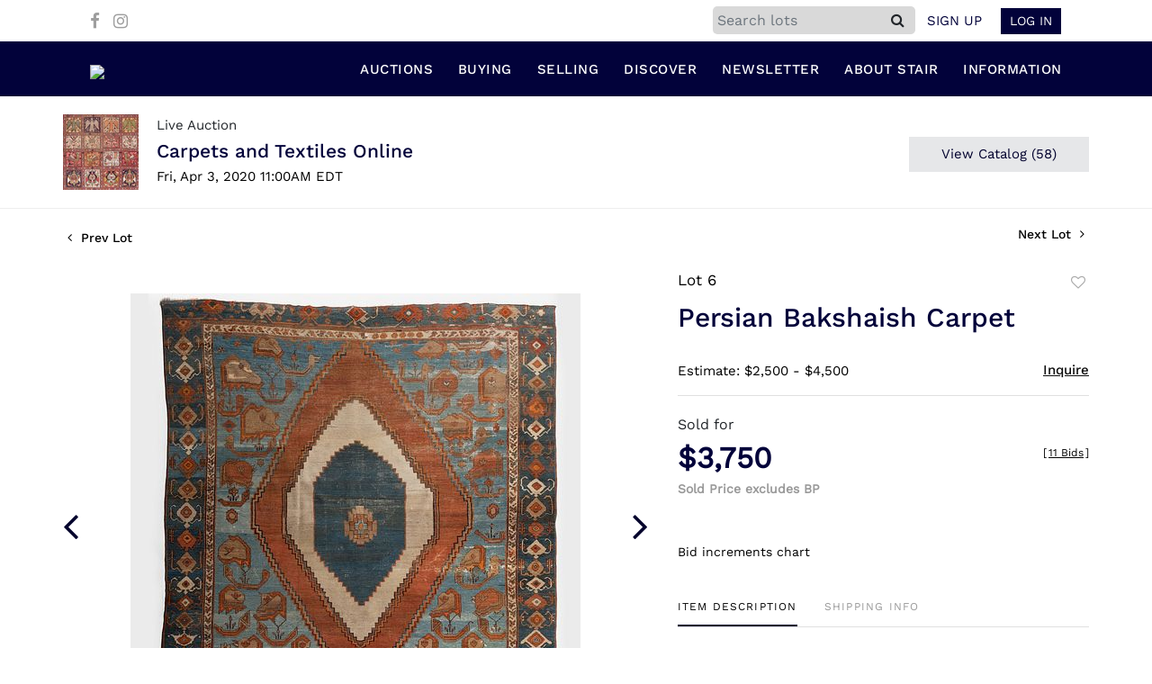

--- FILE ---
content_type: text/html; charset=UTF-8
request_url: https://bid.stairgalleries.com/online-auctions/stair-galleries/persian-bakshaish-carpet-1701429
body_size: 87316
content:
<!DOCTYPE html>
<html lang="en">
    <head>
        <link rel="shortcut icon" href="https://s1.img.bidsquare.com/site/favicon/m/52.png?t=1Pah4j ">
                <link rel="apple-touch-icon" href="https://s1.img.bidsquare.com/site/favicon/m/52.png?t=1Pah4j">
        <link rel="apple-touch-icon-precomposed" href="https://s1.img.bidsquare.com/site/favicon/m/52.png?t=1Pah4j">
        <meta name="viewport" content="width=device-width, initial-scale=1, maximum-scale=1, user-scalable=no"/><meta name="description" content="Bid on Persian Bakshaish Carpet sold at auction by STAIR 6 on 3rd April 9 ft. 7 in. x 8 ft. 10 in."/><meta name="keywords" content="Furniture,Rugs &amp; Carpets,Decorative Arts"/><meta property="fb:app_id" content="2021466541405910"/><meta property="og:type" content="website"/><meta property="og:url" content="https://bid.stairgalleries.com/online-auctions/stair-galleries/persian-bakshaish-carpet-1701429"/><meta property="og:title" content="Persian Bakshaish Carpet"/><meta property="og:description" content="9 ft. 7 in. x 8 ft. 10 in."/><meta property="og:image" content="https://s1.img.bidsquare.com/item/l/6106/6106100.jpeg?t=1JfiEu"/><meta property="twitter:card" content="summary"/><meta property="twitter:site" content="@bidsquare"/><meta property="twitter:title" content="Persian Bakshaish Carpet"/><meta property="twitter:description" content="9 ft. 7 in. x 8 ft. 10 in."/><meta property="twitter:image" content="https://s1.img.bidsquare.com/item/l/6106/6106100.jpeg?t=1JfiEu"/><meta charset="UTF-8"/><meta http-equiv="X-UA-Compatible" content="IE=edge"/><link rel="canonical" href="https://bid.stairgalleries.com/online-auctions/stair-galleries/persian-bakshaish-carpet-1701429"/><link rel="alternate" hreflang="x-default" href="https://bid.stairgalleries.com/online-auctions/stair-galleries/persian-bakshaish-carpet-1701429"/><link rel="alternate" hreflang="en" href="https://bid.stairgalleries.com/online-auctions/stair-galleries/persian-bakshaish-carpet-1701429"/>                <title>Persian Bakshaish Carpet sold at auction on 3rd April  | STAIR</title>
        <script data-react-helmet="true" type="application/ld+json">{
    "@context": "https://schema.org",
    "@type": "Product",
    "productID": "1701429",
    "sku": "1701429",
    "name": "Persian Bakshaish Carpet",
    "image": "https://s1.img.bidsquare.com/item/xl/6106/6106100.jpeg",
    "url": "https://bid.stairgalleries.com/online-auctions/stair-galleries/persian-bakshaish-carpet-1701429",
    "description": "9 ft. 7 in. x 8 ft. 10 in.",
    "offers": {
        "@type": "Offer",
        "url": "https://bid.stairgalleries.com/online-auctions/stair-galleries/persian-bakshaish-carpet-1701429",
        "price": 3750,
        "priceCurrency": "USD",
        "availabilityEnds": "2020-04-03T11:00:00-04:00 EDT",
        "priceValidUntil": "2020-04-03T11:00:00-04:00 EDT",
        "availability": "SoldOut"
    }
}</script>        <script type="text/javascript">
                        pageLoadServerTime = 1770020364050;
            pageLoadServerTimeElapsedStart = (new Date()).getTime();
        </script>
        <link rel="stylesheet" type="text/css" href="https://bid.stairgalleries.com/public/themes/common/css/bootstrap.min.css?t=1761753286" />
<link rel="stylesheet" type="text/css" href="https://bid.stairgalleries.com/public/themes/common/css/fonts/icon-font.css?t=1761753286" />
<link rel="stylesheet" type="text/css" href="https://stackpath.bootstrapcdn.com/font-awesome/4.7.0/css/font-awesome.min.css" />
<link rel="stylesheet" type="text/css" href="https://bid.stairgalleries.com/public/themes/default/css/theme.css?t=1762470181" />
<link rel="stylesheet" type="text/css" href="https://bid.stairgalleries.com/public/themes/default/css/theme-responsive.css?t=1761753286" />
<link rel="stylesheet" type="text/css" href="https://bid.stairgalleries.com/public/themes/default/css/theme-dev.css?t=1761753286" />
<link rel="stylesheet" type="text/css" href="https://bid.stairgalleries.com/public/js/magiczoomplus/5.3.7/magiczoomplus.css?t=1761753285" />
<link rel="stylesheet" type="text/css" href="https://bid.stairgalleries.com/public/css/jquery-ui.css?t=1761753285" />
<link rel="stylesheet" type="text/css" href="https://bid.stairgalleries.com/public/css/atc-base.css?t=1761753285" />
<link rel="stylesheet" type="text/css" href="https://bid.stairgalleries.com/public/themes/default/css/item-details.css?t=1761753286" />
<link rel="stylesheet" type="text/css" href="https://bid.stairgalleries.com/public/themes/common/css/component/popup.css?t=1761753286" />
<link rel="stylesheet" type="text/css" href="https://bid.stairgalleries.com/public/themes/common/css/fonts/worksans.css?t=1761753286" />
<link rel="stylesheet" type="text/css" href="https://bid.stairgalleries.com/public/themes/common/css/fonts/worksans-regular.css?t=1761753286" />
<style>
:root {--main-button-color:#01002d}
:root {--main-button-color-hover:#337296}
:root {--main-btn-text:#ffffff}
:root {--secondary-button-color:#e6e7e9}
:root {--secondary-button-color-hover:#a4a4a4}
:root {--secondary-btn-text:#01002d}
:root {--theme-color:#01002d}
:root {--link-color-hover:#337296}
:root {--reg-aprv-btn-txt:#0aca1d}
:root {--pending-text:#ff9f00}
:root {--pending-btn-bg:rgba(204, 204, 204, 0.2)}
:root {--font-main:WorkSans-Medium}
:root {--font-secondary:WorkSans-Regular}</style>
<style>body{ font-family: var(--font-secondary); right: 0; position: relative; }
.wrap .message_bar_wrap{z-index: 950;}


.my-header .container,.my-footer .container{max-width: 1110px;}
.my-header{background: #02023a; padding: 0px 0px; border-bottom: 1px solid rgba(0, 0, 0, 0.1);}
.my-header .navbar{padding: 12px 0 8px 0; align-items: end;}
.my-header .navbar-nav{display:flex; justify-content: space-between; max-width: 780px;  width: 100%; align-items: center;}
.my-header .secondary-header{background: #FFFFFF; padding: 7px 4px;}
.my-header .secondary-header ul{margin-bottom: 0px; text-align: right;}
.my-header .secondary-header ul li:last-child{margin-right: 0px;}
.my-header .secondary-header ul li a i{color: #9e9e9e; margin-right: 10px; margin-top: 10px;}
.my-header .secondary-header ul li a i:hover{color: #679999;;}
.my-header .secondary-header ul li a {text-decoration: none;font-family: var(--font-primary); font-weight: 400; font-size: 14px;display: inline-block;}
.my-header .navbar-nav .nav-item a.nav-link { font-size: 15px; color: #FFFFFF;  text-transform: uppercase; line-height: 18px; letter-spacing: 0.5px;  font-family: var(--font-main); padding: 10px 0px;}
.my-header .navbar-nav .nav-item:hover .nav-link {color: #4386a5;}
.my-header .navbar-nav .nav-item.dropdown a {cursor: pointer;}
.my-header .navbar-nav .nav-item .dropdown-menu .dropdown-item{ font-size: 14px; font-weight: 400; color: #FFFFFF;  text-transform: uppercase; padding: 8px 10px; white-space:  nowrap; }
.my-header .navbar-nav .nav-item .dropdown-menu .dropdown-item:hover{background-color: #4386a5;  transition: 0.3s;}
.my-header .navbar-toggler span { width: 23px; display: block; height: 2px; background-color: #606060; margin: 5px 0; }
.my-header .my-account-btn span{ display: inline-block;}
.my-header .my-account-btn .my-account-link, .my-header .my-account-btn a.signup-link { color: #02023a; transition: 0.3s;  font-size: 15px; font-weight: 500; text-transform: uppercase; margin-right: 15px;font-family: var(--font-secondary);}
.my-header .my-account-btn .logout-btn-front, .my-account-btn a.login-link { display: inline-block; background: #02023a;  padding: 4px 10px; text-transform: uppercase; font-size: 15px; font-weight: 500; color: #FFFFFF ; border: 1px solid #FFFFFF;   transition: 0.3s; font-family: var(--font-secondary);}
.my-header .my-account-btn .logout-btn-front:hover, .my-account-btn a.login-link:hover{background: none; color:#02023a; border: 1px solid #02023a; cursor: pointer;}
.my-header .my-account-btn .my-account-link:hover, .my-header .my-account-btn a.signup-link:hover{color: #679999;}
.my-account-btn a:hover{ text-decoration: none;}
.sticky-menu{right:0; position: sticky; top: 0;  z-index: 1040;}
.my-header .navbar-brand img {transition: 0.5s; width: 144px;}
.my-header .dropdown-menu{ width: 200px; background-color: #02023a;}
.dropdown-toggle::after { display: none; }
.my-header .navbar-nav .nav-item a.nav-link i{display: none;}
.my-header .navbar-nav .nav-item a.nav-link i.fa-search{display: block;}
.my-header .search-box{ background: #E8E8E4; position: absolute; top: 54px; right: 28.7%; width: 350px; height: 60px; line-height: 60px; box-shadow: 0 0 10px rgba(0,0,0,0.5); border-top:4px solid #D80B15; display: none; }
.my-header  .search-bar {max-width: 225px;}
.my-header .search-bar input { border-radius: 5px; background: #D9D9D9;}
.my-header .form-control{padding: 0px 5px;}
.my-header .search-bar .btn{background: #D9D9D9; line-height: 1.2;}
.my-header .search-bar .close-btn-icon{display: none;}

.my-footer{padding: 0px 0px;}
.my-footer .company-info .main-tittle{color: #000000; font-size: 13px; line-height: 21px; margin-bottom: 0px; text-transform: uppercase; font-family: 'WorkSans-Semi-Bold';}
.my-footer .footer-menu-links .company-info ul li {line-height: 16px; margin: 2px 0;}
.my-footer .primary-footer .upper-primary-footer ul li{font-size: 13px; line-height: 19px; color: #000000;}

.my-footer .company-info ul li a{font-weight: 400; font-size: 13px; line-height: 15px; color: #000000;}
.my-footer .company-info ul li  a i{font-weight: 400;font-size: 25px; color: #002566; margin-right: 20px;}
.my-footer .company-info ul li:hover a{color: #919191; text-decoration: none;}
.my-footer .copyright-text {font-weight: 300; font-size: 13px; line-height: 30px;  color: #ffffff;  padding: 15px 10px;}
.my-footer .copyright-text span a{color: #ffffff;}
.my-footer .primary-footer .footer-logo img{width: 200px; margin-bottom: 36px;}
.my-footer .secondary-footer{background-color: #02023a;}
.my-footer .poweredby-sec{color: #FFFFFF;}
.my-footer .poweredby-sec a img.poweredby-img{max-Width:130px; }
.overlay-bg {opacity: 0;}
li.list-inline-item{margin-top: 0px !important;}
.my-footer .primary-footer { padding: 40px 0px; }
.my-footer .terms u{color: #BDBDBD;}

.my-footer .company-info .main-tittle a:hover{color: #919191;}

/*Side navbar*/
.m-menu-close { display: none;}

.banner_bottom .catalog-social a.fa-pinterest-p, .banner_bottom .catalog-social a.fa-twitter{display:none; }
.item-detail ul .bidding-sec .enterBid button{font-size: 13px;}
.catalog_list .side_filter .common_tgl .filter-range button {font-size: 13px !important;}
.btn-primary, .prm-btn, .edit_btn, .btn-info, .leb{font-weight: normal !important; border-radius:0 !important;}
.submit-button button, .invoice_popup .f_invoice_pop_contact_sub_txt{font-weight: normal; border-radius:0;}
.credit-boxs .skip-btn a{border-radius: 0}
.start_btn, .scnd-btn{font-weight: normal !important;}
.catalog_list .catalog_detail .bid_amount input{border-radius: 0 !important; }
.congrats .pending_reg_notification{max-width: 410px;}

/* Start Media css */

@media screen and (min-width: 1199px){
.my-header .navbar-nav .nav-item:hover .dropdown-menu{display: block;}
.my-header .navbar-nav .dropdown-menu{top: 31px;padding-bottom: 0;}
}

@media screen and (max-width: 1300px){
.my-header{padding: 0px 0;}
.my-footer{padding: 0px 0px;}
}

@media screen and (max-width: 991.98px){
 .my-header .dropdown-menu {background-color: #000022;}
 .my-header .navbar{align-items: center;padding: 14px 10px;}
 .my-header .container{max-width: 1100px;}
 .my-header ul.navbar-nav { overflow-y: scroll; overflow-x: hidden;  height: 100vh; margin-top: 60px;}
 .my-header .navbar-nav { max-width: 100%;  margin-top: 20px; display: block;}
 .my-header .navbar-nav .nav-item{border-bottom: 1px solid #ffffff0f;}
 .my-header .navbar-nav .nav-item a.nav-link {padding: 0.9em 20px; font-size: 14px; font-weight: normal;}
 .my-header .navbar-nav .nav-item a.nav-link i {float: right; display: block;}
 .my-header .navbar-nav .nav-item a:after { position: absolute; right: 5px; top: 11px; transition: 0.3s; margin: 10px; margin: 10px; cursor: pointer; }
 .my-header .navbar-nav .nav-item.show a:after { transform: rotate(180deg); }
 .my-header .dropdown-menu{border: none; box-shadow: none; width: auto; padding: 0;}
 .my-header .navbar-nav .nav-item .dropdown-menu .dropdown-item{padding: 0.9em 35px; font-size: 14px; font-weight: normal;border-bottom: 1px solid #ffffff0f;}
 /* .my-header .navbar-nav .nav-item .dropdown-menu .dropdown-item:before { content: "-"; display: inline-block; margin: 0 0.615em; } */
 .my-header .secondary-header{padding: 7px 0px;}
 .my-header .my-account-btn .logout-btn-front, .my-account-btn a.login-link {padding:3px 10px;}
 .my-header .my-account-btn .logout-btn-front:hover, .my-account-btn a.login-link:hover{background: #FFFFFF; color:#02023a;}
 .my-header .navbar-brand {padding: 0;}

 .my-footer .primary-footer .footer-logo img{margin-top: 20px;}
 .company-info { margin-bottom: 30px !important; }

 .my-header .navbar-nav .nav-item .dropdown-toggle{position: absolute;top:4px;right: 0px;}


/*Side navbar*/
.m-menu .nav-menu .navbar-collapse { right:0px; z-index: 999; overflow: auto;}
.nav-menu .navbar-collapse { right:-320px; position: fixed; top: 0; width: 320px;  -webkit-transition:  0.3s;
  -moz-transition: 0.3s;  -o-transition: 0.3s; transition: 0.3s;  background-color: #000022; height: 100%;}
body.m-menu { width: 100%; position: fixed;}
.m-menu .nav-menu{ overflow: visible; }
body.m-menu .overlay-bg {position: absolute; left:0; background:#000000; height: 100%; width: calc(100% - 320px); z-index: 9999; transition: 0.9s; opacity: 0.6;}
.my-header .m-menu-close { font-size: 20px; color: #FFFFFF; position: absolute; top: 13px; left: 5px; font-weight: bold; display: inline-block; height: 40px; width: 40px; text-align: center; cursor: pointer; }

}

@media screen and (min-width: 991.98px){
.auctioneer .auctioneer_detail .main_auc_detail{width: calc(100% - 105px);}
}

@media screen and (max-width: 767.98px){
.my-header .navbar-brand img { width: 114px;}
.my-account .item-detail ul .bidding-sec{margin-top: 15px; width: 100%;}
.my-footer .copyright-text{text-align: center;}
.my-footer .poweredby-sec{text-align: center;}
.my-footer .all-company-detail-menu{flex-direction: column;}
}

@media screen and (max-width: 534.98px){
 .my-header  .list-inline-item.search-bar { position: absolute; top: 15px; left: 50%; padding: 5px; transform: translate(-50%, -50%); z-index: 999; width: 100%; max-width: 100%;} 
.my-header .search-bar .close-btn-icon{display: block;}
.my-header .search-bar .btn {line-height: 1.5;}
}
@media screen and (min-width: 534.98px){
.my-header .secondary-header .search-toggle-btn{display: none;}
.collapse.dont-collapse-sm { display: inline-block; height: auto !important;   visibility: visible; }
.search-bar .input-group>.input-group-append:not(:last-child)>.btn { border-radius: 0 5px 5px 0; }
}

@media screen and (max-width: 450px){
.check-overflow{ overflow: auto; }
}

@media screen and (max-width: 335.98px){
.my-header .secondary-header .list-inline-item:not(:last-child) {margin-right: 0px;}
}

/* End Media css */

/* Design Fixes */
.auction-list .auction-nav ul li.on a{color: #222222;}
.auction-list .auction-nav ul li a{ font-weight: 500; font-size: 15px;  color: #999999; letter-spacing: 0.04em;}
.auction-list h1.auction-page-title{font-family: var(--font-main); font-weight: 500; font-size: 40px; color: #02023a; letter-spacing: 2px;}
.auction-list .auc-list-content h1{font-weight: 500; font-size: 35px;  line-height: 45px;}
.auction-list .auc-list-content p{font-weight: 400; font-size: 18px; color: #3A3A3A; }
.auction-list .auc-list-content .btn-sec .prm-btn{ font-size: 17px;}
.auc-list-content .btn-sec .view-catalog-btn{color:#02023a; border-radius: 0px; font-size: 17px; font-weight: 500;}
.auction-list .addtocalendar a{line-height: 20px;}

.wrap .event_catalog_banner .banner_content h1{ font-size: 40px; line-height: 48px; max-height: inherit}
.wrap .event_catalog_banner .banner_content .prm-btn{ font-size: 16px; font-weight: 500;   border-radius: 0px;}
.wrap .event_catalog_banner .banner_content .scnd-btn{ font-size: 15px; font-weight: 500;   border-radius: 0px;}
.wrap .banner_bottom p{font-size: 18px;  font-weight: 400;  color: #3A3A3A;}
.wrap .banner_bottom .addtocalendar span{ font-size: 14px; font-weight: 400; border-radius: 0px;}
.tab_title ul.tabs li.active a{color: #222222;}
.tab_title ul.tabs li a {font-size: 15px; font-weight: 500;  color: #999999;}
.wrap .catalog_list .catalog_detail .lot_title{font-weight: 400; font-size: 20px; height: auto; text-transform: inherit;}
.wrap .catalog_list .catalog_detail .lot_title a{ height:50px;  color: #02023a;}
.wrap .catalog_list .catalog_detail .bid_amount .place_bid_area button.register_btn{ font-size: 14px; font-weight: 400; border-radius: 0px;}
.wrap .catalog_list .catalog_detail .bid_amount .place_bid_area button.cleb{font-size: 14px; font-weight: 400; border-radius: 0px;}

.wrap .pending_txt{font-size: 15px;}
.wrap .account_right .verification ul li{width: 35%;}
.wrap .btn-primary {padding: 8px 14px;}
.wrap .social_icon .fa-linkedin{margin-right: 7px;}


.tab_content .live_panel .lot_title{ font-size: 21px;  font-weight: 500; color: #02023a;}
.tab_content .live_panel .lot_desc h3{font-weight: 500; font-size: 15px; color: #000000;}
.tab_content .live_panel .lot_desc .description{ font-size: 14px; font-weight: 400;  color: #3A3A3A;}
.tab_content .live_panel .start_bid span{font-weight: 500; font-size: 30px; color: #000000;}
.tab_content .live_panel .bid_panel_wrap button.register_btn{font-weight: 500; font-size: 20px; border-radius: 0px;}


.auctioneer .auctioneer_detail .main_auc_detail h1{font-weight: 500; font-size: 21px; margin-bottom: 2px; margin-top: 3px;}
.auctioneer .auctioneer_detail .main_auc_detail h1 a{color: #02023a;}
.auctioneer .btn-sec a{font-size: 15px; border-radius: 0px;}
.item_detail .item_description h1 {font-weight: 500; font-size: 30px;  color:  #02023a; max-height: inherit;}
.item_detail .item_description .place_bid_area .bidding-price{font-weight: bold; font-size: 33px;  color: #02023a;}
.item_detail .item_description .place_bid_area .bidding-area .place_bid button{font-weight: 500; font-size: 18px; border-radius: 0px;}
.item_detail .item_description .place_bid_area .bid_related a.chart{font-weight: 400; font-size: 14px;   color: #000000; text-decoration: none;}
.item_detail .item_description .item_tabs ul li a{font-weight: 500; font-size: 14px; color: #999999; text-transform: capitalize;}
.item_detail .item_description .item_tabs ul li a.active{color: #222222;}
.item_detail .other_lots h2{ font-weight: 400; font-size: 18px; letter-spacing: 0.0109em; color: #02023a;}
.item_detail .other_lots ul li .auction-detail h2{font-weight: 500; font-size: 15px; color: #02023a;}


.login_form_email .show-registration-popup {text-decoration: underline;}
/*button, .btn, a {font-weight: 600 !important;}*/
.my-account .invoice_popup .title_area .logo_area { height: 39px;  background: #F5F5F5;  padding: 5px;}
.tab-content .wrap .catalog_list .catalog_detail .lot_title{height: auto;}
.my_btn_area .cancel{color: #02023a;}
.credit-boxs .skip-btn{display: none;}

/* Update Heading tag css */
.auction-page-title {text-transform: uppercase; letter-spacing: 15px; text-align: center; padding: 25px 0px; font-size: 32px;}
.auction-list .auc-list-content .auc-list-content-title {font-family: var(--font-main, Times New Roman, Times, serif); font-style: normal; font-weight: normal; font-size: 30px; line-height: normal; color: #000000; display: block; margin-bottom: 15px;}
.modal-body .inquire_title{font-family: var(--font-main, Times New Roman, Times, serif); font-style: normal; font-weight: normal; font-size: 26px; line-height: 40px; text-align: center; color: #000000;}
.modal-body .inquire_title {font-size: 36px;}
.item_detail .item_description .item_description-title{font-family: var(--font-main, Times New Roman, Times, serif); font-style: normal; font-weight: normal; font-size: 40px; line-height: 40px; color: #000000; display: block; font-size: 28px; line-height: normal; margin-top: 10px; max-height: 100px; overflow: hidden;}
.delete-account-alert .successfully-delete img {max-width: 40px;}
.auctioneer .auctioneer_detail .main_auc_detail .auc_timing .time_left ltx{display: none;}
.auctioneer .auctioneer_detail .main_auc_detail .auc_timing .time_left span.time_limited span.red_t{display: none;}
.auction-list .auc-list-content .btn-sec .bidding-time .addtocalendar ul.atcb-list li a{font-family: var(--font-secondary);}
.atcb-item-link{font-family: var(--font-secondary) !important;}
.item_detail .social_icon ul li a .fa-twitter{display: none;}
.item_detail .social_icon ul li a .fa-pinterest{display: none;}
.item_detail .social_icon ul li {margin: 0 2px;}
.catalog_list .catalog_detail .est_prc_time .est_time{display: none;}
.auction-list .auc-list-content .btn-sec .bidding-time .addtocalendar ul.atcb-list { left: 15px;}
.auction-list .badgeDiv{left: 19px;}

/*badge update*/
.auction-list .badgeDiv{ border-radius: 0; font-weight:normal; }
.auction-list .close_auc:after { width: 0; height: 0; border-top: 0px solid transparent; border-left: 14px solid rgba(127, 127, 127, 0.7); border-bottom: 12px solid transparent; border-right: 14px solid rgba(127, 127, 127, 0.7); transform: rotate(-90deg); content: ""; position: absolute; top: 8px; right: -20px; }
.auction-list .badgebuyNow:after, .auction-list .bidNow:after { width: 0; height: 0; border-top: 0px solid transparent; border-left: 14px solid rgba(2, 2, 58, 0.64); border-bottom: 12px solid transparent; border-right: 14px solid rgba(2, 2, 58, 0.64); transform: rotate(-90deg); content: ""; position: absolute; top: 8px; right: -20px; }
.auction-list .upcoming_auc:after { width: 0; height: 0; border-top: 0px solid transparent; border-left: 14px solid var(--main-button-color, #B0BB1A); border-bottom: 12px solid transparent; border-right: 14px solid var(--main-button-color, #B0BB1A); transform: rotate(-90deg); content: ""; position: absolute; top: 8px; right: -20px; }
ul.tabs::-webkit-scrollbar { height: 2px; }
ul.tabs::-webkit-scrollbar-track { box-shadow: inset 0 0 2px grey; }
ul.tabs::-webkit-scrollbar:vertical { display: none; }
.bsq_acc_suggest { display: none; }

.auction-list .bidNow, .auction-list .badgebuyNow{background: rgba(2, 2, 58, 0.64);}
.item_detail .item_description .item_tabs .type-diners, .auction_information_tab .payments .type-diners,
.item_detail .item_description .item_tabs .type-discover, .auction_information_tab .payments .type-discover,
.item_detail .item_description .item_tabs .type-jcb, .auction_information_tab .payments .type-jcb,
.item_detail .item_description .item_tabs .type-unionpay, .auction_information_tab .payments .type-unionpay {
    display: none;
}
.auction_information_tab .payments::after { display: block; content: ""; clear: both; }
.item-detail ul .bidding-sec{width: 28%;}
.item-detail ul .bidding-sec .enterBid button{padding: 7px;}
.like_icon.fav_item ~ .lot_title, .like_icon.fav-item-login ~ .lot_title{margin-top: 22px;}
.event_catalog_banner .banner_content .view_cata.download_cata .download-catalog-link{border-radius: 0px !important;}
.event_catalog_banner .banner_content .green_t{font-size: 17px !important;}
body .loading-sticky.loading .loadingDiv {z-index: 949;}
.pagination li .page-link:hover {color: #FFFFFF;}
.catalog_list .catalog_detail .item-list-bottom{flex-grow:0 !important; border-top: 1px solid #ECECEC;}
.catalog_list .catalog_detail .est_prc_time{border-bottom: none !important;}
.my-account .item-detail .item-won .invoice-sec a {text-decoration: none; font-weight: 400;}
.my-account .invoice_popup .item-invoice-button{font-weight: 400;}
my-account .item-detail ul .text-head p {max-height: inherit;}

/* BP-6115 changes */
.auction-list .badgeDiv.pre-register{ height: 28px; line-height:15px;}
.auction-list .badgeDiv.pre-register img{ display: none; }
.wrap .message_bar_wrap.general_message { z-index: 1040; }

/*live video size changed*/
@media screen and (min-width: 768px){
.wrap .av-draggable {
    max-width: 450px;
    left: calc(100% - 470px);
}
.wrap .video_enabled .bidding_box {
    height: 440px;
    max-height: 440px;
}
.wrap .live_panel .bidding_box {
    height: 440px;
    max-height: 440px;
}
}

</style>
                    <!-- Google Tag Manager -->
            <script>(function(w,d,s,l,i){w[l]=w[l]||[];w[l].push({'gtm.start':
            new Date().getTime(),event:'gtm.js'});var f=d.getElementsByTagName(s)[0],
            j=d.createElement(s),dl=l!='dataLayer'?'&l='+l:'';j.async=true;j.src=
            'https://www.googletagmanager.com/gtm.js?id='+i+dl;f.parentNode.insertBefore(j,f);
            })(window,document,'script','dataLayer','GTM-5WMD3W');</script>
            <!-- End Google Tag Manager -->
                                            <!--[if lt IE 9]>
            <script type="text/javascript" src="https://bid.stairgalleries.com/public/js/html5shiv.min.js?t=1761753285"></script>
        <![endif]-->
        <script type="text/javascript">
            var setting = {"baseUri":"https:\/\/bid.stairgalleries.com","staticUri":"https:\/\/bid.stairgalleries.com\/public","isMobileWebView":false,"defaultSiteName":"Bidsquare","siteName":"STAIR","webSocket":{"host":"wss:\/\/ws.bidsquare.com","port":null,"debug":false},"reserveMet":[],"reCaptcha":{"v3":{"siteKey":"6LdzL_kcAAAAAHvauH1Jsz3Ux6njeXmqvGBbrqyk"}}};        </script>
                <script type="text/javascript" src="https://bid.stairgalleries.com/public/js/jquery.js?t=1761753285"></script>
<script type="text/javascript" src="https://bid.stairgalleries.com/public/js/functions.js?t=1761753285"></script>
<script type="text/javascript" src="https://bid.stairgalleries.com/public/themes/common/js/popper-v1.min.js?t=1761753286"></script>
<script type="text/javascript" src="https://bid.stairgalleries.com/public/themes/common/js/bootstrap.min.js?t=1761753286"></script>
<script type="text/javascript" src="https://bid.stairgalleries.com/public/themes/default/js/theme.js?t=1761753286"></script>
<script type="text/javascript" src="https://www.google.com/recaptcha/api.js?render=6LdzL_kcAAAAAHvauH1Jsz3Ux6njeXmqvGBbrqyk"></script>
<script type="text/javascript" src="https://bid.stairgalleries.com/public/js/front-common.js?t=1761753285"></script>
<script type="text/javascript" src="https://bid.stairgalleries.com/public/js/tagManager.js?t=1761753286"></script>
<script type="text/javascript" src="https://bid.stairgalleries.com/public/js/script.js?t=1761753286"></script>
<script type="text/javascript" src="https://bid.stairgalleries.com/public/js/bsApi.js?t=1761753285"></script>
<script type="text/javascript" src="https://bid.stairgalleries.com/public/js/jquery.i18n/src/jquery.i18n.js?t=1761753285"></script>
<script type="text/javascript" src="https://bid.stairgalleries.com/public/js/jquery.i18n/src/jquery.i18n.messagestore.js?t=1761753285"></script>
<script type="text/javascript" src="https://bid.stairgalleries.com/public/js/jquery.i18n/src/jquery.i18n.fallbacks.js?t=1761753285"></script>
<script type="text/javascript" src="https://bid.stairgalleries.com/public/js/jquery.i18n/src/jquery.i18n.language.js?t=1761753285"></script>
<script type="text/javascript" src="https://bid.stairgalleries.com/public/js/jquery.i18n/src/jquery.i18n.parser.js?t=1761753285"></script>
<script type="text/javascript" src="https://bid.stairgalleries.com/public/js/jquery.i18n/src/jquery.i18n.emitter.js?t=1761753285"></script>
<script type="text/javascript" src="https://bid.stairgalleries.com/public/js/magiczoomplus/5.3.7/magiczoomplus.js?t=1761753285"></script>
<script type="text/javascript" src="https://bid.stairgalleries.com/public/js/jquery-ui.js?t=1761753285"></script>
<script type="text/javascript" src="https://bid.stairgalleries.com/public/js/client/ws/auctionClient.js?t=1761753285"></script>
<script type="text/javascript" src="https://bid.stairgalleries.com/public/js/client/ws/liveEvent.js?t=1761753285"></script>
<script type="text/javascript" src="https://bid.stairgalleries.com/public/js/atc.min.js?t=1761753285"></script>
<script type="text/javascript">
                $.i18n().load({"en":{"Starting Bid":"Starting Bid","Current Bid":"Current Bid","Start in":"Start in","Starts in":"Starts in","End in":"End in","Bidsquare Bidder":"Bidsquare Bidder","Competing Bidder":"Competing Bidder","Bidder":"Bidder","Click Here to Bid Live":"Click Here to Bid Live","Non-supported browser... Use Chrome, Firefox, or Safari 11+":"Non-supported browser... Use Chrome, Firefox, or Safari 11+","On the Market":"On the Market","You are the highest bidder (%amount%)":"You are the highest bidder (%amount%)","You've been outbid (%amount%)":"You've been outbid (%amount%)","Your max bid (%amount%) is below reserve":"Your max bid (%amount%) is below reserve","You have an absentee bid (%amount%)":"You have an absentee bid (%amount%)","Place Bid":"Place Bid","Place Max Bid":"Place Max Bid","Increase Max Bid":"Increase Max Bid"}});
                
                [{"en":"https:\/\/bid.stairgalleries.com\/public\/js\/jquery.i18n\/messages\/en.json?t=1761753285"}].forEach(function (transArr, i) { $.i18n().load(transArr); });
                $.i18n.rawTranslationMap = {"reserveMetBannerNotification":"On the Market","highestBidNotification":"You are the highest bidder (%amount%)","outBidNotification":"You've been outbid (%amount%)","reserverNotMetNotification":"Your max bid (%amount%) is below reserve","absenteeBidNotification":"You have an absentee bid (%amount%)","placeNextBidButtonTextTimed":"Place Bid","placeMaxBidButtonTextTimed":"Place Max Bid","increaseMaxBidButtonTextTimed":"Increase Max Bid","placeNextBidButtonTextLive":"Place Bid","placeMaxBidbuttonTextLive":"Place Max Bid","increaseMaxBidButtonTextLive":"Increase Max Bid"};
            $(window).load(function(){});</script>
<script type="text/javascript">$(document).ready(function(){
    /* year updation*/
    $("#year").html(new Date().getFullYear());
    
    $("#share_item_button").click(function(){
     setTimeout(function() { 
          if($("body").hasClass("modal-open")){
             console.log("hey")
             $(".show_notification.modal-open").toggleClass("check-overflow")
          }
        }, 0);
    });
    
    $('#search-focus').click(function(){
        setTimeout(function () {
            $('#InputToFocus').focus();
        }, 0);
    });
    
        $(".navbar-toggler").click(function(){
            $("body").addClass("m-menu");
        });
        $(".m-menu-close").click(function(){
            $("body").removeClass("m-menu");
        });
        $(".overlay-bg").click(function(){
            $("body").removeClass("m-menu");
        });
        $('body').css('padding-top', function() {
            return $('.message_bar_wrap.email_pending').height();
        });
        $('.my-header .navbar-collapse, .overlay-bg').css('top', function() {
            return $('.message_bar_wrap').height() + 0;
        });
    
        if ($(window).width() > 992){
            $(".my-header .navbar-nav .nav-item").hover(function () {
                $(".dropdown-menu").removeClass("show");
            });
        }
    
       });
    
    $( window ).resize(function() {
        $('body').css('padding-top', function() {
            return $('.message_bar_wrap.email_pending').height();
        });
        $('.sticky-menu').css('top', function() {
            return $('.message_bar_wrap.email_pending').height() + 0;
        });
        if ($(window).width() < 992){
            $('.my-header .navbar-collapse').css('top', function() {
                return $('.message_bar_wrap').height() + 0;
            });
        }
    });
    
    </script>
        <script type="text/javascript">
            if (typeof CKEDITOR !== 'undefined') CKEDITOR.timestamp = (new Date()).getTime(); // force refreshing the CKEditor internal js files
        </script>
    </head>
    <body class="">
        
<div class="wrap">
     
        <div id="loadingDiv" class="loadingDiv" style="display:none;"> </div>
                        <link rel="stylesheet" type="text/css" href="https://fonts.googleapis.com/css2?family=Roboto:wght@400;700&amp;display=swap" />


        <!-- Google tag (gtag.js) -->
    <script async src="https://www.googletagmanager.com/gtag/js?id=UA-54481215-3"></script>
    <script>
    window.dataLayer = window.dataLayer || [];
    function gtag(){dataLayer.push(arguments);}
    gtag('js', new Date());
    gtag('config', 'UA-54481215-3');
    </script>
    <!-- Google tag (gtag.js) -->

    <link href="/public/themes/common/css/fonts/worksans-semi-bold.css" rel="stylesheet">
    <div class="my-header mobile-hider sticky-menu">
        <div class="secondary-header">
            <div class="container">
               <ul class="list-inline ">
                   <li class="list-inline-item float-left mt-md-2 mt-1">
                       <a href="https://www.facebook.com/StairGalleries/" target="_blank"><i class="fa fa-facebook fa-lg"></i></a>
                       <a href="https://www.instagram.com/stairgalleries/" target="_blank"><i class="fa fa-instagram fa-lg"></i></a>
                   </li>
                   <li class="hidden list-inline-item search-toggle-btn search-focus collapsed" type="button" data-toggle="collapse" data-target="#collapseExample" aria-expanded="false" aria-controls="collapseExample" id="search-focus">
                     <i class="fa fa-search px-2"></i>
                   </li>
                   <li class="list-inline-item search-bar collapse dont-collapse-sm" id="collapseExample">
                     <form action="/search" class="form-inline input-group">
                        <input id="InputToFocus" type="text" name="search" class="form-control border-0" placeholder="Search lots" value="" required>
                        <input type="hidden" name="filters" value="4-7" />
                        <div class="input-group-append">
                           <button class="btn" type="submit"><i class="fa fa-search"></i></button>
                         </div>
                        <div class="input-group-append search-toggle-btn close-btn-icon">
                           <button class="btn  collapsed" type="button" data-toggle="collapse" data-target="#collapseExample" aria-expanded="false" aria-controls="collapseExample"><i class="fa fa-close"></i></button>
                          </div>
                     </form>
                  </li>
                  <li class="list-inline-item">
                    <div class="my-account-btn">
                        <a href="https://bid.stairgalleries.com/user/register" class="signup-link" data-toggle="modal" data-target="#registration_pop">Sign up</a> <a href="https://bid.stairgalleries.com/user/login" class="login-link" data-toggle="modal" data-target="#login_pop">Log In</a>
                     </div>
                  </li>
               </ul>
            </div>
         </div>
    
        <div class="container">
            <nav class="navbar navbar-expand-lg navbar-white  nav-menu">
                <a class="navbar-brand" href="https://www.stairgalleries.com/"><img src="https://www.stairgalleries.com/wp-content/uploads/2018/05/STAIR-W-R.png"></a>
                <button class="navbar-toggler" type="button" data-toggle="collapse" aria-controls="navbar-menu-links">
                <span></span>
                <span></span>
                <span></span>
                </button>
            
                <div class="collapse navbar-collapse show">
                <span class="m-menu-close">✕</span>
                <ul class="navbar-nav ml-lg-auto ">
                    <!-- <li class="nav-item dropdown">
                        <a href="/" class="nav-link dropdown-toggle" role="button" data-hover="dropdown" aria-expanded="false">
                        Auctions <i class="fa fa-angle-down fa-lg" aria-hidden="true"></i>
                        </a>
                        <div class="dropdown-menu">
                        <a class="dropdown-item" href="/">Upcoming</a>
                        <a class="dropdown-item" href="https:/auctions/past">Past</a>
                        </div>
                    </li> -->
                    <li class="nav-item dropdown">
                        <a href="/" class="nav-link" role="button" aria-expanded="false">
                            Auctions
                        </a>
                        <a href="" class="nav-link dropdown-toggle d-block d-lg-none" role="button" data-toggle="dropdown" aria-expanded="false">
                            <i class="fa fa-angle-down fa-lg" aria-hidden="true"></i>
                        </a>
                        <div class="dropdown-menu">
                            <a class="dropdown-item" href="/">Upcoming</a>
                            <a class="dropdown-item" href="https:/auctions/past">Past</a>
                        </div>
                    </li>

                    <li class="nav-item dropdown">
                        <a class="nav-link" href="https://www.stairgalleries.com/buying/howtobid/"  role="button" aria-expanded="false">
                            Buying 
                        </a>
                        <a href="" class="nav-link dropdown-toggle d-block d-lg-none" role="button" data-toggle="dropdown" aria-expanded="false">
                            <i class="fa fa-angle-down fa-lg" aria-hidden="true"></i>
                         </a>
                        <div class="dropdown-menu">
                            <a class="dropdown-item" href="https://www.stairgalleries.com/buying/howtobid/">How to Bid</a>
                            <a class="dropdown-item" href="https://www.stairgalleries.com/accountregister/">Register to Bid</a>
                            <a class="dropdown-item" href="https://www.stairgalleries.com/buying/payments/">Payments</a>
                            <a class="dropdown-item" href="https://www.stairgalleries.com/buying/conditions-of-sale-2//">Conditions of sale</a>
                            <a class="dropdown-item" href="https://www.stairgalleries.com/buying/collection-shipping/">Collection & Shipping</a>
                        </div>
                    </li>
                    <li class="nav-item dropdown">
                        <a class="nav-link" href="https://www.stairgalleries.com/selling/how-to-consign/" role="button"  aria-expanded="false">
                            Selling 
                        </a>
                        <a href="" class="nav-link dropdown-toggle d-block d-lg-none" role="button" data-toggle="dropdown" aria-expanded="false">
                            <i class="fa fa-angle-down fa-lg" aria-hidden="true"></i>    
                         </a>
                        <div class="dropdown-menu">
                            <a class="dropdown-item" href="https://www.stairgalleries.com/selling/how-to-consign/">How to Consign</a>
                            <a class="dropdown-item" href="https://www.stairgalleries.com/selling/request-an-estimate/">Request an estimate</a>
                            <a class="dropdown-item" href="https://www.stairgalleries.com/selling/faqs/">FAQs: Selling</a>
                        </div>
                    </li>

                    <li class="nav-item dropdown">
                        <a href="https://www.stairgalleries.com/discover-news/discover/" class="nav-link" role="button" aria-expanded="false">
                        Discover 
                        </a>
                        <a href="" class="nav-link dropdown-toggle d-block d-lg-none" role="button" data-toggle="dropdown" aria-expanded="false">
                            <i class="fa fa-angle-down fa-lg" aria-hidden="true"></i>  
                         </a>
                        <div class="dropdown-menu">
                        <a class="dropdown-item" href="https://www.stairgalleries.com/discover-news/discover/">Insights</a>
                        <a class="dropdown-item" href="https://www.stairgalleries.com/discover-news/news/">News</a>
                        </div>
                    </li>

                    <li class="nav-item">
                        <a class="nav-link" href="http://eepurl.com/dCgjaH" >Newsletter</a>
                    </li>


                    <li class="nav-item dropdown">
                        <a href="https://www.stairgalleries.com/about/about-stair/" class="nav-link" role="button"  aria-expanded="false">
                            About Stair 
                        </a>
                        <a href="" class="nav-link dropdown-toggle d-block d-lg-none" role="button" data-toggle="dropdown" aria-expanded="false">
                            <i class="fa fa-angle-down fa-lg" aria-hidden="true"></i> 
                         </a>
                        <div class="dropdown-menu">
                            <a class="dropdown-item" href="https://www.stairgalleries.com/about/about-stair/">About Stair</a>
                            <a class="dropdown-item" href="https://www.stairgalleries.com/about/our-specialists/">Our Specialists</a>
                            <a class="dropdown-item" href="https://www.stairgalleries.com/selling/our-sales/">Our sales</a>
                            <a class="dropdown-item" href="https://www.stairgalleries.com/about/our-gallery/">Our Gallery</a>
                        </div>
                    </li>
                    
                    <li class="nav-item dropdown">
                        <a href="https://www.stairgalleries.com/contact-us/" class="nav-link" role="button" aria-expanded="false">
                            Information 
                        </a> 
                        <a href="" class="nav-link dropdown-toggle d-block d-lg-none" role="button" data-toggle="dropdown" aria-expanded="false">
                            <i class="fa fa-angle-down fa-lg" aria-hidden="true"></i>
                         </a>
                        <div class="dropdown-menu">
                        <a class="dropdown-item" href="https://www.stairgalleries.com/contact-us/our-location/">Our Location</a>
                        <a class="dropdown-item" href="https://www.stairgalleries.com/contact-us/">Contact Us</a>
                        <a class="dropdown-item" href="/my-account/">My Account</a>
                        <a class="dropdown-item" href="https://www.stairgalleries.com/contact-us/privacy-policy/">Privacy Policy</a>
                        </div>
                    </li>
                </ul>
                </div>
            </nav>
        </div>
    </div>            

    


    
    <div class="auctioneer">
      
    <div class="container-lg">
        <div class="row">
            <div class="col-lg-9 col-md-8">
                <div class="auctioneer_detail">
                    <div class="thumb_img">
                        <a href="https://bid.stairgalleries.com/auctions/stair-galleries/carpets-and-textiles-online-5011" class="image_hover"><img src="https://s1.img.bidsquare.com/event/main/s/5011.jpeg?t=1JfiOg" alt="STAIR" onerror="loadDefaultImage(this,&#039;thumb&#039;)" /></a>
                    </div>
                    <div class="main_auc_detail">
                        <span>Live Auction</span>
                        <h1><a href="https://bid.stairgalleries.com/auctions/stair-galleries/carpets-and-textiles-online-5011" class="event-title">Carpets and Textiles Online</a></h1>
                        <div class="auc_timing">
                            <div class="start_time">Fri, Apr 3, 2020 11:00AM EDT</div>
                                                    </div>
                    </div>
                </div>
            </div>
            <div class="col-lg-3 col-md-4">
                <div class="btn-sec">
                    <a href="https://bid.stairgalleries.com/auctions/stair-galleries/carpets-and-textiles-online-5011/catalog#catalog" class="scnd-btn">View Catalog (58)</a>
                </div>
                <br>
                            </div>
        </div>
    </div>
    </div>

<div class="item_detail">
    <div class="container-lg">
        <div class="item_direction">
                        <div class="row">
                <div class="col-6">
                    <a href="https://bid.stairgalleries.com/online-auctions/stair-galleries/tibetan-carpet-1701428"><i class="fa fa-angle-left" aria-hidden="true"></i> Prev Lot</a>
                </div>
                <div class="col-6">
                    <a href="https://bid.stairgalleries.com/online-auctions/stair-galleries/modern-french-jacquard-woven-carpet-designed-by-jacques-a-luzeau-1701430" class="float-right">Next Lot <i class="fa fa-angle-right" aria-hidden="true"></i></a>
                </div>
            </div>
                    </div>
        <div class="current_item">
            <div class="row">
                <div class="col-lg-7 col-md-6">
                    <div class="item-slider">
                        <div class="auction-item-img">
            <a class="img-slide-arrow left-slide-btn" data-slide="prev">
            <span class="fa fa-angle-left fa-3x"></span>
        </a>
                   <a id="lot-image" class="MagicZoom main" target="_blank" rel="images" href="https://s1.img.bidsquare.com/item/xl/6106/6106100.jpeg?t=1JfiEu" title="Persian Bakshaish Carpet">
                <img src="https://s1.img.bidsquare.com/item/l/6106/6106100.jpeg?t=1JfiEu" class="detailImg" alt="Persian Bakshaish Carpet" />            </a>      
                            <a class="img-slide-arrow right-slide-btn" data-slide="next">
            <span class="fa fa-angle-right fa-3x"></span>
        </a>
    </div>
<div class="selectors auction-detail-product">
    <ul>
                        <li><a data-zoom-id="lot-image" href="https://s1.img.bidsquare.com/item/xl/6106/6106100.jpeg?t=1JfiEu" data-image="https://s1.img.bidsquare.com/item/l/6106/6106100.jpeg?t=1JfiEu">
                    <img src="https://s1.img.bidsquare.com/item/s/6106/6106100.jpeg?t=1JfiEu" alt="Persian Bakshaish Carpet" />                </a></li>
                                <li><a data-zoom-id="lot-image" href="https://s1.img.bidsquare.com/item/xl/6106/6106101.jpeg?t=1JfiEu" data-image="https://s1.img.bidsquare.com/item/l/6106/6106101.jpeg?t=1JfiEu">
                    <img src="https://s1.img.bidsquare.com/item/s/6106/6106101.jpeg?t=1JfiEu" alt="Image 2 of 3" />                </a></li>
                                <li><a data-zoom-id="lot-image" href="https://s1.img.bidsquare.com/item/xl/6106/6106102.jpeg?t=1JfiEu" data-image="https://s1.img.bidsquare.com/item/l/6106/6106102.jpeg?t=1JfiEu">
                    <img src="https://s1.img.bidsquare.com/item/s/6106/6106102.jpeg?t=1JfiEu" alt="Image 3 of 3" />                </a></li>
                    </ul>
</div>                    </div>
                    <div class="social_icon">
                        <ul>
                            <li><a href="https://www.facebook.com/sharer/sharer.php?u=https://bid.stairgalleries.com/online-auctions/stair-galleries/persian-bakshaish-carpet-1701429"  target="_blank"><i class="fa fa-facebook" aria-hidden="true"></i></a></li><li><a href="https://twitter.com/intent/tweet?url=https://bid.stairgalleries.com/online-auctions/stair-galleries/persian-bakshaish-carpet-1701429&text=Persian+Bakshaish+Carpet" target="_blank"><i class="fa-twitter" aria-hidden="true"></i></a></li><li><a href="https://www.pinterest.com/pin/create/button/?url=https://bid.stairgalleries.com/online-auctions/stair-galleries/persian-bakshaish-carpet-1701429&description=Persian+Bakshaish+Carpet&media=https://s1.img.bidsquare.com/item/l/6106/6106100.jpeg?t=1JfiEu" target="_blank"><i class="fa fa-pinterest" aria-hidden="true"></i></a></li><li><a href="https://www.linkedin.com/sharing/share-offsite/?url=https://bid.stairgalleries.com/online-auctions/stair-galleries/persian-bakshaish-carpet-1701429" target="_blank"><i class="fa fa-linkedin" aria-hidden="true"></i></a></li><li><a href="#" id="share_item_button"><i class="fa fa-envelope" aria-hidden="true"></i></a><div id="item-share-popup-load" class="item-share-popup"></div></li>                        </ul>
                    </div>
                    
                </div>
                <div class="col-lg-5 col-md-6">
                                        <div class="item_description el_5011">
                                                <div class="row">
                            <div class="col-lg-6 col-6">
                                <div class="lot_num">Lot 6</div>
                            </div>
                            <div class="col-lg-6 col-6">
                                <div class="favourite float-right">
                    <div data-href="https://bid.stairgalleries.com/user/login?fav_item_ref_id=1701429" class="like_icon gtm-click_item fav-item-login btn-icon btn-icon-heart" data-item_id = "1701429" data-type = "2"  data-item_id="1701429"  data-event_id='5011' data-event_status='past' data-event_name='Carpets and Textiles Online'>
                        <a href="javascript:void(0);" class="gtm-click_item"  data-item_id="1701429"  data-event_id='5011' data-event_status='past' data-event_name='Carpets and Textiles Online'>Add to favorite</a>
                    </div>
                </div>
                            </div>
                            <div class="col-lg-12"><h1>Persian Bakshaish Carpet</h1></div>
                        </div>
                        <div class="estimated_price">
                            <div class="row">
                                                                <div class="col-lg-9 col-8">
                                    <span>
            Estimate: $2,500 - $4,500    </span>                                </div>
                                                                                                <div class="col-lg-3 col-4">
                                    <a href="javascript:void(0);" id="inquire_block" class="gtm-click_item"  data-item_id="1701429"  data-event_id='5011' data-event_status='past' data-event_name='Carpets and Textiles Online' >Inquire</a>
                                </div>
                                                            </div>
                        </div>
                        <div class="place_bid_area" id="ba_1701429_5011" data-lindex="0" data-stype="view">
                            <div class="bidding-estimate bid-estimate-timer">
	                        	                    </div>
                            <div id="lbl_1701429_5011" class="">Sold for</div><div class="bidding-area"><div class="bidding-price "><div id="tcb_1701429_5011">$3,750</div><span class="price converted_curr dual_conversion" data-exchange="{&quot;amount&quot;:&quot;3750.00&quot;,&quot;from_exch_rate&quot;:&quot;1.00&quot;,&quot;from_symbol&quot;:&quot;$&quot;}"></span><div class="sold_price_info">Sold Price excludes BP</div></div><div class="bidding-history"><a id="view_bid_history_popup" class="color_black01">[<span id="tbc_1701429_5011">11 Bids</span>]<span class="history_t">Bidding History</span></a></div><div class="place_bid"><input type="hidden" id="live_bid_panel_url" name="live_bid_panel_url" value="https://bid.stairgalleries.com/auctions/stair-galleries/carpets-and-textiles-online-5011/bid" /><input type="hidden" id="disable_reserve_price" name="disable_reserve_price" value="1" /></div><div class="bid_related"><div class="txt1"><a href="#chart" class="chart">Bid increments chart</a></div></div></div><style>div.ack_bid_msg{float:right;padding-top:0 !important;}</style>                                <div class="chartlist">
        <h4>Bid Increments</h4>
        <table>
            <colgroup>
                <col width="50%;">
                <col width="50%;">
            </colgroup>
            <thead>
                <tr>
                    <th>Price</th>
                    <th>Bid Increment</th>
                </tr>
            </thead>
            <tbody>
                                                            <tr>
                            <td>$0</td>
                            <td>$25</td>
                        </tr>
                                            <tr>
                            <td>$200</td>
                            <td>$50</td>
                        </tr>
                                            <tr>
                            <td>$500</td>
                            <td>$100</td>
                        </tr>
                                            <tr>
                            <td>$3,000</td>
                            <td>$250</td>
                        </tr>
                                            <tr>
                            <td>$5,000</td>
                            <td>$500</td>
                        </tr>
                                            <tr>
                            <td>$10,000</td>
                            <td>$1,000</td>
                        </tr>
                                            <tr>
                            <td>$30,000</td>
                            <td>$2,500</td>
                        </tr>
                                            <tr>
                            <td>$100,000</td>
                            <td>$5,000</td>
                        </tr>
                                                    </tbody>
        </table>
    </div>
                        </div>
                        <div class="item_tabs">
                            <ul class="nav nav-tabs" role="tablist">
    <li class="active tab-desc"><a href="#home" aria-controls="home" role="tab" data-toggle="tab">
            <h2>Item Description</h2>
        </a></li>
                        <li class="tab-shipping-info"><a href="#shippinginformation" aria-controls="dimension" role="tab" data-toggle="tab"><h2>Shipping Info</h2></a></li>
            </ul>
<div class="tab-content">
    <div role="tabpanel" class="tab-pane active" id="home">
                <p>9 ft. 7 in. x 8 ft. 10 in.</p>                    <div class="condition-report-title clearfix">
                <h4>Condition</h4>                            </div>
            Areas of wear to the warp, minor repairs and staining. Frayed ends. Nice quality.Not withstanding this report or any discussion concerning condition of a lot, all lots are offered and sold "as is" in accordance with our conditions of sale.         
        
        
        
        
    </div>
                <div role="tabpanel" class="tab-pane" id="shippinginformation">
            <div class = "shipping_text">
                Collection from Stair
We are open for pickups Monday through Friday, from 9:30am to 12pm and again from 1pm to 4:30pm.

We ask that you collect your items or make collection arrangements within 10 days of your purchase.

We suggest requesting a quote for packing and shipping prior to bidding on an item, as you will be responsible for collection or shipping if you are the successful bidder. 

Below is a list of shippers our clients use on a regular basis, but feel free to use your shipper of choice. 

For smaller items that can be boxed and shipped:

UPS Store #4541
230 Kings Mall Court
Kingston, New York 12401
T: 845.336.4877
F: 845.336.3832
E: store4541@theupsstore.com

For furniture and other large items:

Meticulous Inc.
T: 845.256.7047
F: 845.256.7039
E: meticulousmovers@live.com

Sure Express
1-800-335-9996
judy@sureexpress.com

Worldwide Shipping:

James Bourlet, Inc.
T: 718.392.9770
F: 718.392.2470
www.bourlet.org

Cadogan Tate Fine Art
Worldwide Fine Art Logistics
T: 718.706.7999
F: 718.707.2847
E: fineartny@cadogantate.com
www.cadogantate.com

Gander & White Shipping
T: 718.784.8444
F: 718.784.9337
www.ganderandwhite.com

Plycon Transportation Group
T: 631.269.7000
F: 631.269.7088
www.plycongroup.com            </div>
        </div>
        </div>
<script>
   if ($('#condition_report_download_by_url').length > 0) {
        document.getElementById('condition_report_download_by_url').click();
    }
</script>
                        </div>
                    </div>
                </div>
            </div>
        </div>
        <div class="other_lots" id="otherlots"></div>
    </div>
</div>
<!-- Item detail -->
<script type="text/javascript" src="https://bid.stairgalleries.com/public/js/atc.min.js?t=1761753285"></script>
<link rel="stylesheet" type="text/css" href="https://bid.stairgalleries.com/public/css/atc-base.css?t=1761753285" />
<style>
    .atcb-list {
        margin-top: 2px;
    }
    .atcb-item {
        padding: 5px 0 5px 15px;
    }
    .atcb-item-link {
        font-size: 12px;
    }
    div.ack_bid_msg {
        width: auto;
/*        text-align: right;
        margin-top: 0px;*/
    }
</style>
<script type="text/javascript">
    $(function()
    {
        var $itemDetailsActiveTab = $(".item_tabs ul li a");
        if ($itemDetailsActiveTab.find(".active").length === 0)
        {
            $itemDetailsActiveTab.eq(0).addClass("active");
        }
    });
</script>
<div class="modal fade inquire-form" id="inquire_now" data-backdrop="static" data-keyboard="false" role="dialog" aria-hidden="true" >
            <div class="modal-dialog modal-dialog-centered" role="document">
                <div class="modal-content">
                    <div class="modal-header">
                        
                        <button type="button" class="close" data-dismiss="modal" aria-label="Close"></button>
                    </div>
                    <div class="modal-body ">
                        <h1 class="inquire_title"> Inquire</h1>
<form id="inquire-form" onsubmit="return false;" action="https://bid.stairgalleries.com/inquire/item" method="post">
    <input type="hidden" name="item_id" value="1701429">
    <input type="hidden" name="event_name" value="Carpets and Textiles Online">
    <input type="hidden" name="event_id" value="5011">
    <input type="hidden" name="is_wl_inquire_request" value="1">
    <div id="inquire_error" class="popup_error"> </div>
    <div class="row wl_inquire_div">
        <div class="col-sm-12">
            <div class="form-group">
                <span class="inquire_input"> <input type="text" id="email" name="email" class="form-control" placeholder="Your Email" />  </span>            </div>
        </div>
        <div class="col-sm-12">
            <div class="form-group">
                <span class="inquire_input"> <input type="text" id="uname" name="uname" class="form-control" placeholder="Your Name" />  </span>            </div>
        </div>
        <div class="col-sm-12">
            <div class="form-group">
                <span class="inquire_input"> <select id="inquiryCategory" name="inquiryCategory" class="form-control">
	<option value="dce6f3910b65b6a749161b7f59a70813">Details about item</option>
	<option value="43ba47c8292b857eb42fdf28816bf319">Condition report</option>
	<option value="c31a59f918efd6dd6597a7e53a3d7dfa">Registration/bidding</option>
	<option value="19626c265c4a9ddc85c0e0532cb08512">More Photos</option>
	<option value="6930e8a0c589d566496ac1cfe451e616">I have one to sell</option>
	<option value="50df040018142b7eaecbb3ac1a05aaad">Other</option>
</select>  </span>            </div>
        </div>
               <div class="col-sm-12">
            <div class="form-group">
                <span class="inquire_input"> <input type="text" id="subject" name="subject" class="form-control" placeholder="Subject" />  </span>            </div>
        </div>
        <div class="col-sm-12 inquire_message">
            <div class="form-group">
                <span class="inquire_input"> <textarea id="message" name="message" class="form-control" placeholder="Message"></textarea>  </span>            </div>
        </div>
          </div>
    <div class="submit">
        <button class="btn btn-primary g-recaptcha" data-sitekey="6LdSxEcUAAAAAMHFHsva4aYuB85JqJ42u4lFbo9j" data-callback="getInquireContent1" id="inquire_button">Send</button>
    </div>
</form>
<script src='https://www.google.com/recaptcha/api.js'></script>
<script type="text/javascript">
    function getInquireContent1() {
        getInquireContent(1);
    }
</script>
                    </div>
                </div>
            </div>
        </div><div class="modal fade bid-history-form" id="bid-history" data-backdrop="static" data-keyboard="false" role="dialog" aria-hidden="true" >
            <div class="modal-dialog modal-dialog-centered" role="document">
                <div class="modal-content">
                    <div class="modal-header">
                        
                        <button type="button" class="close" data-dismiss="modal" aria-label="Close"></button>
                    </div>
                    <div class="modal-body ">
                        <div class="bid-box" id="bhd_1701429_5011"></div>
                    </div>
                </div>
            </div>
        </div><div class="modal fade invoice invoice-item-view" id="invoice_popup" data-backdrop="static" data-keyboard="false" role="dialog" aria-hidden="true" >
            <div class="modal-dialog modal-dialog-centered" role="document">
                <div class="modal-content">
                    <div class="modal-header">
                        
                        <button type="button" class="close" data-dismiss="modal" aria-label="Close"></button>
                    </div>
                    <div class="modal-body ">
                        <div class="invoice_popup popup_center" id="invoice_content"></div>

                    </div>
                </div>
            </div>
        </div>
<script type="text/javascript">
        $('#inquire_block').click(function(e){
        e.preventDefault();
                    getInquireContent(0);
            showHidePopup('#inquire_now',true);
            });

    $('.condition_report_block').click(function(e){
        e.preventDefault();
         
            getInquireContent(0,null,1);
            showHidePopup('#inquire_now',true);
            });

    $(document).on('change input', '#inquiryCategory', function (e){   
        getInquireContent(0);
    });

            $(document).ready(function(e) {
            var gtmManager = new tagManager({
                eventId : '5011',
                itemId : '1701429',
                eventLabel : 'ITEM_DETAIL',
                customEventTrigger : 'itemEvent',
                eventStatus : 'past'
            });
            gtmManager.pushData();
        });
    
    jQuery(function() {
        MagicZoomPlus.options = {
              'zoom-width' : 400,
              'zoom-height' : 400,
              'zoom-distance' : 11,
              'background-opacity' : 80,
              'slideshow-effect' : 'expand',
              'show-loading' : 'false'
        }
        //$('.aution_item_img a').addClass('MagicZoomPlus');
        //MagicZoomPlus.refresh();
    });

$(document).ready(function(e){
    //Called for set footer margin when bidding panel was sticky at footer.
    bindEventListener(window, 'message', function (event) {
        try {
            var dataEvent = JSON.parse(event.data);
            if (typeof dataEvent.resizeBrowser !== "undefined" && dataEvent.resizeBrowser) {
                setFooterMargin('.mobile_sticky_bid');
            }
        } catch(e) {}
    });

            //Timed Auction Client
        var clientData = {
            connectionID: generateUid(),
            resetItemThumb: false,
            moveToNextItem: false,
            showEventActive: true,
                        siteID: '52',
                        userCurrency: {"symbol":"$","exchange_rate":"1.00"},
                                };
            

    // var $detailImgList = $('.auction-detail-product ul li');
    var curImg = 0;
    $('.auction-item-img .img-slide-arrow').on('click',function(){
        switch($(this).data('slide')) {
            case 'prev':
                // curImg = (curImg - 1 + $detailImgList.length) % $detailImgList.length;
                MagicZoom.prev('lot-image');
                break;
            case 'next':
                // curImg = (curImg + 1 ) % $detailImgList.length;
                MagicZoom.next('lot-image');
                break;
        }
        // $detailImgList.eq(curImg).find('img').click();

    });
    //$('.aution_item_img > a > img').hide();
    //$('.aution_item_img > a > img').eq(curImg).show();
//     $detailImgList.click(function(){
//         $detailImgList.removeClass('on');
//         var $this = $(this);
//         $this.addClass('on');
        
//         var idx = curImg = $this.index();

//         var $thumb = $this.find('img');
//         var bigImg = $thumb.data('bigimg');
//         var zoomImg = $thumb.data('zoomimg');
        
//         var $main = $('.auction-item-img > a.main');
//         $main.attr('href', zoomImg).find('img.detailImg')
//                 .off('load.xlloaded')
//                 .width(500)                         // set width to force thumb to expand to full width
//                 .on('load.xlloaded', function () { 
//                     if ($thumb.attr('src') !== $(this).attr('src')) {
//                         $(this).width("");
//                     } else {
//                         $(this).attr('src', bigImg);
//                     }
//                 })
//                 .attr('src', $thumb.attr('src'))    // load thumb first to give intant feedback that its loading, then load large (in case it takes a little extra time)
//                 ;
//         if (typeof MagicZoomPlus !== 'undefined') MagicZoomPlus.refresh();
// //        $('.aution_item_img > a').eq(curImg).addClass('main-hide');
// //        $('.aution_item_img > a').eq(idx).removeClass('main-hide');
        
// //        curImg = idx;
//     });
    
    //$('.bidding-box .bid_related .txt1 .chart').mouseenter(function(e) {
    $('.bid_related .txt1 .chart').mouseenter(function(e) {
        e.stopPropagation();
        e.preventDefault();
        $('.chartlist').show();
    });
    //$('.bidding-box .bid_related .txt1 .chart').mouseleave(function(e) {
    $('.bid_related .txt1 .chart').mouseleave(function(e) {
        e.stopPropagation();
        e.preventDefault();
        $('.chartlist').hide();
    });
    
      //bid_history_pop > open/close
      $(document).on("click", '#view_bid_history_popup', function(e){
          e.preventDefault();
                    $.ajax({
                url: getUrl('item/biddinghistory/1701429/5011?is_ajax=1'),
                success: function (res) {
                    $('#bhd_1701429_5011').html(res);
                },
                complete: function (res) {
                    showHidePopup('#bid-history',true);
                }
            });
                });
      
      $('.bid_pop_close > img,.bid_btn_area > button').click(function(e){
          e.preventDefault();
          showHidePopup('#bid-history',false);
      });

      $(document).on('click','.inquire_btn',function (e) {
          e.preventDefault();
          getInquireContent(1);
      });
      //getInquireContent(0);

      getOtherlots();

      $('body').on('click', '.invoive-popup', function(e){ 
            e.preventDefault();
            var invoice_id = $(this).data('invoice_id');
            var selector = '#invoice_popup';
            var url = 'https://bid.stairgalleries.com/my-account/items/ajaxinvoicedata?is_ajax=1';
            populateInvoicePopupContent(invoice_id, selector, url);
        });
  });
  
  function getOtherlots(page, offset, next) {
    if (typeof page === 'undefined') {
        page = 1;
    }
    var data = {"item_id" : 1701429, "event_id" : 5011, "offset" :offset, "next":next}
    $.ajax({
        url : 'https://bid.stairgalleries.com/item/otherlots/' + page + '?is_ajax=1',
        method : 'POST',
        dataType  : 'json',
        data : data,
        success : function (res) {
            $('#otherlots').removeClass("other_auction_wrap");
            if (res.lots) $('#otherlots').addClass("other_auction_wrap").html(res.lots);
            var scrollArrowElement = '#otherlots-controls > a.prevPage, #otherlots-controls > a.nextPage';
            $(document).off('click', scrollArrowElement).on('click', scrollArrowElement, function (evt) {
              evt.preventDefault();
              var offset = $(this).data('offset');
              var next = ($(this).hasClass('nextPage'))?1:0;
              getOtherlots(2, offset, next);
            });
        }
    });
  }
    
    

    var emails = [];
    var isSmallerDevice = function ()
    {
        return deviceWidth < 767;
    }

    function getItemShareContent(recaptcha_response) {
        var noEmailEnteredMsg = "Please enter an email to continue.";
        var emailSendFailedMsg = "Your email could not be send, please try again or contact support.";
        if(emails.length > 0) {
            $("#email-notification-msg").html('');
            var optionalmessage = $("#optionalmessage");
            ajax_start();
            $.ajax({
                type: 'POST',
                url: getUrl('item/sendSharedItemEmail/'+'1701429?is_ajax=1'),
                data: {emails: emails, optionalmessage: optionalmessage.val(), 'g-recaptcha-response': recaptcha_response},
                success: function (res, textStatus, jqXHR) {
                    emails = [];
                    $('.recipientemail-wrap').children('div.multiple-email-wrap').remove();
                    $("#recipientemail").val('');
                    optionalmessage.val('');
                    ajax_end();
                       
                        window.location.reload();
                                    },
                error: function (event, xhr) {
                    if(isSmallerDevice()) $("#email-notification-msg").html($emailSendFailedMsg);
                    else  topbar_alert($emailSendFailedMsg);
                    ajax_end();
                }
            });
        } else {
             
                $("#email-notification-msg").html(noEmailEnteredMsg);
                    }
        grecaptcha.reset();
    }

    var prepareEmail = function (elem) {
        emailAddress = elem.val();
        // adding the email address only if they are valid
        if(emailAddress != "" && isValidEmail(emailAddress)) {
            // checking if email is already added.
            if(!emails.includes(emailAddress)) {
                emails.push(emailAddress);
                $('<div class="multiple-email-wrap email-bg"><span title = '+emailAddress+'>'+emailAddress+'</span><button type="button" id = "" class="close_popup removeemail"  aria-label="Close"> </button></div>').insertBefore(elem);
                elem.val('');
            }
        }
    }
    
</script>

<script type="text/javascript">
    var $popupHtmlMobile = "<div class=\"modal fade \" id=\"item-share-modal\" data-backdrop=\"static\" data-keyboard=\"false\" role=\"dialog\" aria-hidden=\"true\"><div class=\"modal-dialog modal-dialog-centered\" role=\"document\"><div class=\"modal-content\"><button type=\"button\" class=\"close_popup\" data-dismiss=\"modal\" aria-label=\"Close\"><\/button><div class=\"modal-body\"><div id =\"email-notification-msg\" class =\"error-msg-box\"><\/div><div class=\"social-media-email-popup\"><label for=\"recipientemail\">Send to <\/label><div class=\"recipientemail-wrap\"><input type=\"text\" multiple name=\"recipientemail\" id=\"recipientemail\" class=\"\" placeholder=\"Enter email address\" value=\"\" \/><\/div><textarea name=\"optionalmessage\" id=\"optionalmessage\" placeholder=\"Add a message\"><\/textarea><button class=\"btn btn-primary g-recaptcha\" data-sitekey=\"6LdSxEcUAAAAAMHFHsva4aYuB85JqJ42u4lFbo9j\" data-callback=\"getItemShareContent\" id=\"sendemail\" type=\"button\" name=\"sendemail\">Send<\/button><script src=\"https:\/\/www.google.com\/recaptcha\/api.js\"><\/script><\/div><\/div><\/div><\/div><\/div>";
    var $popupHtmlDesktop = "<div class=\"social-media-email-popup\">\n        <label for=\"recipientemail\">Send to <\/label>\n    <div class=\"recipientemail-wrap\">\n        <input type=\"text\" multiple name=\"recipientemail\" id=\"recipientemail\" class=\"\" placeholder=\"Enter email address\" value=\"\" \/>\n    <\/div>\n    <textarea name=\"optionalmessage\" id=\"optionalmessage\" placeholder=\"Add a message\"><\/textarea>\n    <button class=\"btn btn-primary g-recaptcha\" data-sitekey=\"6LdSxEcUAAAAAMHFHsva4aYuB85JqJ42u4lFbo9j\" data-callback=\"getItemShareContent\" id=\"sendemail\" type=\"button\" name=\"sendemail\">Send<\/button>\n    <script src=\"https:\/\/www.google.com\/recaptcha\/api.js\"><\/script>\n<\/div>\n\n";

    $(function ()
    {
        $(document).on('click', '#share_item_button', function (e)
        {
            e.preventDefault();
                showHidePopup('login', true);
            });
    })

</script>

    
    
                  <div class="my-footer mobile-hider">
    <div class="primary-footer ">
     <div class="container">
        <div class="row upper-primary-footer">
           <div class="col-md-4 py-md-4 ">
              <div class="footer-logo">
                 <a href="https://www.stairgalleries.com/"><img src="https://s1.bidsquare.com/cms/files/stair_Logo_dark.png" class="img-fluid"></a>
              </div>
              <ul class="list-unstyled">
                <li>549 Warren Street<br>Hudson, New York 12534</li>
                <li class="phone"><a href="tel:518.751.1000">518.751.1000</a></li>
                
             </ul>
           </div>
           <div class="col-md-8 footer-menu-links py-md-4 pt-3">
              <div class="row all-company-detail-menu">
                 <div class="col-md-3">
                    <div class="company-info mb-4">
                       <h4 class="main-tittle"><a href="/">Auctions</a></h4>
                       <ul class="list-unstyled">
                        <li><a href="/">Upcoming</a></li>
                        <li><a href="https:/auctions/past">Past</a></li>
                     </ul>
                    </div>
                    <div class="company-info">
                        <h4 class="main-tittle"><a href="https://www.stairgalleries.com/contact-us/">Information</a></h4>
                        <ul class="list-unstyled">
                           <li><a href="https://www.stairgalleries.com/contact-us/our-location/">Our Location</a></li>
                           <li><a href="https://www.stairgalleries.com/contact-us/">Contact Us</a></li>
                           <li><a href="/my-account/">My Account</a></li>
                           <li><a href="https://www.stairgalleries.com/contact-us/privacy-policy/">Privcy Policy</a></li>
                        </ul>
                     </div>
                 </div>
                 <div class="col-md-3">
                    <div class="company-info">
                       <h4 class="main-tittle"><a href="https://www.stairgalleries.com/buying/howtobid/">Buying</a></h4>
                       <ul class="list-unstyled">
                          <li><a href="https://www.stairgalleries.com/buying/howtobid/">How to Bid</a></li>
                          <li><a href="https://www.stairgalleries.com/accountregister/">Register to Bid</a></li>
                          <li><a href="https://www.stairgalleries.com/buying/payments/">Payments</a></li>
                          <li><a href="https://www.stairgalleries.com/buying/conditions-of-sale-2//">Conditions of sale</a></li>
                          <li><a href="https://www.stairgalleries.com/buying/collection-shipping/">Collection & Shipping</a></li>
                       </ul>
                    </div>
                 </div>
                 <div class="col-md-3">
                    <div class="company-info  mb-5">
                       <h4 class="main-tittle"><a href="https://www.stairgalleries.com/selling/how-to-consign/">Selling</a></h4>
                       <ul class="list-unstyled">
                          <li><a href="https://www.stairgalleries.com/selling/how-to-consign/">How to Consign</a></li>
                          <li><a href="https://www.stairgalleries.com/selling/request-an-estimate/">Request an Estimate</a></li>
                          <li><a href="https://www.stairgalleries.com/selling/faqs/">FAQs: Selling</a></li>
                       </ul>
                    </div>
                    <div class="company-info d-none d-lg-block">
                     <h4 class="main-tittle"><a href="https://www.stairgalleries.com/about/about-stair/">About Stair</a></h4>
                     <ul class="list-unstyled">
                        <li><a href="https://www.stairgalleries.com/about/about-stair/">About STAIR</a></li>
                        <li><a href="https://www.stairgalleries.com/about/our-specialists/">Our Specialists</a></li>
                        <li><a href="https://www.stairgalleries.com/selling/our-sales/">Our Sales</a></li>
                        <li><a href="https://www.stairgalleries.com/about/our-gallery/">Our Gallery</a></li>
                     </ul>
                  </div>
                 </div>

                 <div class="col-md-3">
                    <div class="company-info mb-4">
                       <h4 class="main-tittle"><a href="https://www.stairgalleries.com/discover-news/discover/">Discover</a></h4>
                       <ul class="list-unstyled">
                          <li><a href="https://www.stairgalleries.com/discover-news/discover/">Insights</a></li>
                          <li><a href="https://www.stairgalleries.com/discover-news/news/">News</a></li>
                       </ul>
                    </div>
                    <div class="company-info">
                        <h4 class="main-tittle"><a href="https://stairgalleries.us12.list-manage.com/subscribe?u=8c6020a42df7ca28801b8eee2&id=c41d313306" target="_blank">Newsletter</a></h4>
                     </div>

                     <div class="company-info d-block d-md-none">
                        <h4 class="main-tittle"><a href="https://www.stairgalleries.com/about/about-stair/">About Stair</a></h4>
                        <ul class="list-unstyled">
                           <li><a href="https://www.stairgalleries.com/about/about-stair/">About STAIR</a></li>
                           <li><a href="https://www.stairgalleries.com/about/our-specialists/">Our Specialists</a></li>
                           <li><a href="https://www.stairgalleries.com/selling/our-sales/">Our Sales</a></li>
                           <li><a href="https://www.stairgalleries.com/about/our-gallery/">Our Gallery</a></li>
                        </ul>
                     </div>
                 </div>
                

                
              </div>
           </div>
        </div>
     </div>
  </div>

  <div class="secondary-footer">
     <div class="container">
        <div class="row align-items-center">
           <div class="copyright-text  col-md-6">
            Copyright © 2013-<span id="year"></span> STAIR Galleries. All Rights Reserved.<span class="ml-1 terms"><a href="https://www.stairgalleries.com/terms-of-use/"><u>Terms of Use</u></a></span>
           </div>
           
            <div class="col-md-6">
               <div class="poweredby-sec mb-3 mb-md-0 float-md-right">Powered by:<a target="_blank" href="https://www.bidsquarecloud.com/"><img src="https://images.bidsquare.com/cms/files/cloud-logo-white.png" class="poweredby-img ml-4 mt-md-0" alt="Powered by"></a></div>
            </div>
        </div>
     </div>
  </div>
</div>

<span class="overlay-bg"></span>  


<section class="common-popup">
                        
            <style>
            .modal-body.login_reg_page {
                padding: 0;
            }
            </style>
                        <div class="modal fade login_ms" id="login_pop" data-backdrop="static" data-keyboard="false" role="dialog" aria-hidden="true" >
            <div class="modal-dialog modal-dialog-centered" role="document">
                <div class="modal-content">
                    <div class="modal-header">
                        
                        <button type="button" class="close" data-dismiss="modal" aria-label="Close"></button>
                    </div>
                    <div class="modal-body login_reg_page login_form_page">
                                <div class="sec_login_heading dfl_heading">
            <div class="modal-heading">Login to STAIR</div>
            <p>Please enter your email to login</p>
        </div>
         
        <div class="sec_login_heading rnl_heading" style="display: none;">
            <div class="modal-heading">Login or Create Account</div>
            <p>
                Enter email to create an account to start bidding.            </p>
        </div>
         
<form class="login_form_email" onsubmit="return false;" action="https://bid.stairgalleries.com/user/login/email" method="post" >
    <input type="hidden" id="Si82UWV2TWUvZTRuNHJlVzE1NFpjdz09" name="Si82UWV2TWUvZTRuNHJlVzE1NFpjdz09" value="MFNVQTlDM1E2K1pnUkZ1YnhUUDhhQT09" />            <div id="login_error" class="popup_error"></div>
    <div class="form-group">
        <input type="text" id="email_address" name="email_address" class="form-control" autofocus="" placeholder="Email Address" />    </div>
    <div class="submit">
        <button class="login_bnt_email btn btn-primary" name="login_button" type="submit">Continue</button>
    </div>
    <div class="bottom_text">
                <div class="agree_text">
            Don't have an account? <a href="javascript:void(0);" class="show-registration-popup" rel="nofollow">Sign up</a> now        </div>
                    </div>
</form>
<script type="text/javascript">
    $(function()
    {
            });
</script>



                    </div>
                </div>
            </div>
        </div>            
        
                    <div class="modal fade forgot_pwd" id="forgot_pwd_pop" data-backdrop="static" data-keyboard="false" role="dialog" aria-hidden="true" >
            <div class="modal-dialog modal-dialog-centered" role="document">
                <div class="modal-content">
                    <div class="modal-header">
                        
                        <button type="button" class="close" data-dismiss="modal" aria-label="Close"></button>
                    </div>
                    <div class="modal-body login_reg_page">
                        <div class="form_area forgot_password_form_page"><div class="forgotpass-form-container">
    <div class="modal-heading default-heading  ">Forgot your password?</div>
    <div class="modal-heading reset-heading  hide_div ">Reset Password</div>
    <form id="forgot-form" class="request_setup_form" onsubmit="return false;" action="https://bid.stairgalleries.com/user/requestsetup" method="post">
                <div class="input_area">
            <div class="security_msg  hide_div "></div>
            <div class="form-group fp-original-field  ">
                <div class="forgot_text_area">
                    <p>Please enter email address you registered with and we will email you a link to reset your password.</p>
                </div>
                <input type="text" id="email" name="email" class="form-control" placeholder="Email Address" />            </div>  
            <div class="fp-modify-field  hide_div ">
                <p>
                    <section-email></section-email>
                    <a href="javascript:void(0)" class="reset-email-addr" data-udef="forgot_password"><i class="fa fa-pencil form-edit-icon" aria-hidden="true"></i></a>
                </p>
            </div>
            <div id="login_error" class="popup_error"> </div>
            <div class="submit">
                <input type="submit" id="submit" name="submit" value="Reset Password" class="btn btn-primary" />            </div>
        </div>
    </form>
    <div class="dnt_hv_ac">
        <p><a href="javascript:void(0);" class="show-login-popup">Back to Log in</a></p>
    </div>
    <script type="text/javascript">
        $(function()
        {
                    });
    </script>
</div></div>
                    </div>
                </div>
            </div>
        </div>        
                    <div class="modal fade signup_ms" id="registration_pop" data-backdrop="static" data-keyboard="false" role="dialog" aria-hidden="true" >
            <div class="modal-dialog modal-dialog-centered" role="document">
                <div class="modal-content">
                    <div class="modal-header">
                        
                        <button type="button" class="close" data-dismiss="modal" aria-label="Close"></button>
                    </div>
                    <div class="modal-body login_reg_page">
                        <div class="form_area register_form_page"><div class="modal-heading">Let&#039;s get started</div>
<p>
    Enter email to create an account to start bidding.</p>

<form class="register_form_email" onsubmit="return false;" action="https://bid.stairgalleries.com/user/register/email" method="post">
    <input type="hidden" id="Si82UWV2TWUvZTRuNHJlVzE1NFpjdz09" name="Si82UWV2TWUvZTRuNHJlVzE1NFpjdz09" value="MFNVQTlDM1E2K1pnUkZ1YnhUUDhhQT09" />        <div id="register_error" class="popup_error"> </div>
    <div class="form-group">
                <input type="text" id="email" name="email" value="" class="form-control" autofocus="" placeholder="Email Address" />    </div>
    <div class="submit">
        <button class="register_bnt_email btn btn-primary" name="register_button" type="submit">Continue</button>
    </div>
    <div class="bottom_text">
                    <div class="signin-area dnt_hv_ac note_text bsq_acc_suggest">
                <p>Already have an account? <a href="javascript:void(0);" class="registration-login">Click here to log in</a></p>
            </div>
            </div>
</form>
<script type="text/javascript">
    $(function()
    {
            });
</script>

</div>
                    </div>
                </div>
            </div>
        </div>                </section>
    
</div>
    </body>
</html>


--- FILE ---
content_type: text/html; charset=utf-8
request_url: https://www.google.com/recaptcha/api2/anchor?ar=1&k=6LdzL_kcAAAAAHvauH1Jsz3Ux6njeXmqvGBbrqyk&co=aHR0cHM6Ly9iaWQuc3RhaXJnYWxsZXJpZXMuY29tOjQ0Mw..&hl=en&v=N67nZn4AqZkNcbeMu4prBgzg&size=invisible&anchor-ms=20000&execute-ms=30000&cb=jgona8hqa0sn
body_size: 48713
content:
<!DOCTYPE HTML><html dir="ltr" lang="en"><head><meta http-equiv="Content-Type" content="text/html; charset=UTF-8">
<meta http-equiv="X-UA-Compatible" content="IE=edge">
<title>reCAPTCHA</title>
<style type="text/css">
/* cyrillic-ext */
@font-face {
  font-family: 'Roboto';
  font-style: normal;
  font-weight: 400;
  font-stretch: 100%;
  src: url(//fonts.gstatic.com/s/roboto/v48/KFO7CnqEu92Fr1ME7kSn66aGLdTylUAMa3GUBHMdazTgWw.woff2) format('woff2');
  unicode-range: U+0460-052F, U+1C80-1C8A, U+20B4, U+2DE0-2DFF, U+A640-A69F, U+FE2E-FE2F;
}
/* cyrillic */
@font-face {
  font-family: 'Roboto';
  font-style: normal;
  font-weight: 400;
  font-stretch: 100%;
  src: url(//fonts.gstatic.com/s/roboto/v48/KFO7CnqEu92Fr1ME7kSn66aGLdTylUAMa3iUBHMdazTgWw.woff2) format('woff2');
  unicode-range: U+0301, U+0400-045F, U+0490-0491, U+04B0-04B1, U+2116;
}
/* greek-ext */
@font-face {
  font-family: 'Roboto';
  font-style: normal;
  font-weight: 400;
  font-stretch: 100%;
  src: url(//fonts.gstatic.com/s/roboto/v48/KFO7CnqEu92Fr1ME7kSn66aGLdTylUAMa3CUBHMdazTgWw.woff2) format('woff2');
  unicode-range: U+1F00-1FFF;
}
/* greek */
@font-face {
  font-family: 'Roboto';
  font-style: normal;
  font-weight: 400;
  font-stretch: 100%;
  src: url(//fonts.gstatic.com/s/roboto/v48/KFO7CnqEu92Fr1ME7kSn66aGLdTylUAMa3-UBHMdazTgWw.woff2) format('woff2');
  unicode-range: U+0370-0377, U+037A-037F, U+0384-038A, U+038C, U+038E-03A1, U+03A3-03FF;
}
/* math */
@font-face {
  font-family: 'Roboto';
  font-style: normal;
  font-weight: 400;
  font-stretch: 100%;
  src: url(//fonts.gstatic.com/s/roboto/v48/KFO7CnqEu92Fr1ME7kSn66aGLdTylUAMawCUBHMdazTgWw.woff2) format('woff2');
  unicode-range: U+0302-0303, U+0305, U+0307-0308, U+0310, U+0312, U+0315, U+031A, U+0326-0327, U+032C, U+032F-0330, U+0332-0333, U+0338, U+033A, U+0346, U+034D, U+0391-03A1, U+03A3-03A9, U+03B1-03C9, U+03D1, U+03D5-03D6, U+03F0-03F1, U+03F4-03F5, U+2016-2017, U+2034-2038, U+203C, U+2040, U+2043, U+2047, U+2050, U+2057, U+205F, U+2070-2071, U+2074-208E, U+2090-209C, U+20D0-20DC, U+20E1, U+20E5-20EF, U+2100-2112, U+2114-2115, U+2117-2121, U+2123-214F, U+2190, U+2192, U+2194-21AE, U+21B0-21E5, U+21F1-21F2, U+21F4-2211, U+2213-2214, U+2216-22FF, U+2308-230B, U+2310, U+2319, U+231C-2321, U+2336-237A, U+237C, U+2395, U+239B-23B7, U+23D0, U+23DC-23E1, U+2474-2475, U+25AF, U+25B3, U+25B7, U+25BD, U+25C1, U+25CA, U+25CC, U+25FB, U+266D-266F, U+27C0-27FF, U+2900-2AFF, U+2B0E-2B11, U+2B30-2B4C, U+2BFE, U+3030, U+FF5B, U+FF5D, U+1D400-1D7FF, U+1EE00-1EEFF;
}
/* symbols */
@font-face {
  font-family: 'Roboto';
  font-style: normal;
  font-weight: 400;
  font-stretch: 100%;
  src: url(//fonts.gstatic.com/s/roboto/v48/KFO7CnqEu92Fr1ME7kSn66aGLdTylUAMaxKUBHMdazTgWw.woff2) format('woff2');
  unicode-range: U+0001-000C, U+000E-001F, U+007F-009F, U+20DD-20E0, U+20E2-20E4, U+2150-218F, U+2190, U+2192, U+2194-2199, U+21AF, U+21E6-21F0, U+21F3, U+2218-2219, U+2299, U+22C4-22C6, U+2300-243F, U+2440-244A, U+2460-24FF, U+25A0-27BF, U+2800-28FF, U+2921-2922, U+2981, U+29BF, U+29EB, U+2B00-2BFF, U+4DC0-4DFF, U+FFF9-FFFB, U+10140-1018E, U+10190-1019C, U+101A0, U+101D0-101FD, U+102E0-102FB, U+10E60-10E7E, U+1D2C0-1D2D3, U+1D2E0-1D37F, U+1F000-1F0FF, U+1F100-1F1AD, U+1F1E6-1F1FF, U+1F30D-1F30F, U+1F315, U+1F31C, U+1F31E, U+1F320-1F32C, U+1F336, U+1F378, U+1F37D, U+1F382, U+1F393-1F39F, U+1F3A7-1F3A8, U+1F3AC-1F3AF, U+1F3C2, U+1F3C4-1F3C6, U+1F3CA-1F3CE, U+1F3D4-1F3E0, U+1F3ED, U+1F3F1-1F3F3, U+1F3F5-1F3F7, U+1F408, U+1F415, U+1F41F, U+1F426, U+1F43F, U+1F441-1F442, U+1F444, U+1F446-1F449, U+1F44C-1F44E, U+1F453, U+1F46A, U+1F47D, U+1F4A3, U+1F4B0, U+1F4B3, U+1F4B9, U+1F4BB, U+1F4BF, U+1F4C8-1F4CB, U+1F4D6, U+1F4DA, U+1F4DF, U+1F4E3-1F4E6, U+1F4EA-1F4ED, U+1F4F7, U+1F4F9-1F4FB, U+1F4FD-1F4FE, U+1F503, U+1F507-1F50B, U+1F50D, U+1F512-1F513, U+1F53E-1F54A, U+1F54F-1F5FA, U+1F610, U+1F650-1F67F, U+1F687, U+1F68D, U+1F691, U+1F694, U+1F698, U+1F6AD, U+1F6B2, U+1F6B9-1F6BA, U+1F6BC, U+1F6C6-1F6CF, U+1F6D3-1F6D7, U+1F6E0-1F6EA, U+1F6F0-1F6F3, U+1F6F7-1F6FC, U+1F700-1F7FF, U+1F800-1F80B, U+1F810-1F847, U+1F850-1F859, U+1F860-1F887, U+1F890-1F8AD, U+1F8B0-1F8BB, U+1F8C0-1F8C1, U+1F900-1F90B, U+1F93B, U+1F946, U+1F984, U+1F996, U+1F9E9, U+1FA00-1FA6F, U+1FA70-1FA7C, U+1FA80-1FA89, U+1FA8F-1FAC6, U+1FACE-1FADC, U+1FADF-1FAE9, U+1FAF0-1FAF8, U+1FB00-1FBFF;
}
/* vietnamese */
@font-face {
  font-family: 'Roboto';
  font-style: normal;
  font-weight: 400;
  font-stretch: 100%;
  src: url(//fonts.gstatic.com/s/roboto/v48/KFO7CnqEu92Fr1ME7kSn66aGLdTylUAMa3OUBHMdazTgWw.woff2) format('woff2');
  unicode-range: U+0102-0103, U+0110-0111, U+0128-0129, U+0168-0169, U+01A0-01A1, U+01AF-01B0, U+0300-0301, U+0303-0304, U+0308-0309, U+0323, U+0329, U+1EA0-1EF9, U+20AB;
}
/* latin-ext */
@font-face {
  font-family: 'Roboto';
  font-style: normal;
  font-weight: 400;
  font-stretch: 100%;
  src: url(//fonts.gstatic.com/s/roboto/v48/KFO7CnqEu92Fr1ME7kSn66aGLdTylUAMa3KUBHMdazTgWw.woff2) format('woff2');
  unicode-range: U+0100-02BA, U+02BD-02C5, U+02C7-02CC, U+02CE-02D7, U+02DD-02FF, U+0304, U+0308, U+0329, U+1D00-1DBF, U+1E00-1E9F, U+1EF2-1EFF, U+2020, U+20A0-20AB, U+20AD-20C0, U+2113, U+2C60-2C7F, U+A720-A7FF;
}
/* latin */
@font-face {
  font-family: 'Roboto';
  font-style: normal;
  font-weight: 400;
  font-stretch: 100%;
  src: url(//fonts.gstatic.com/s/roboto/v48/KFO7CnqEu92Fr1ME7kSn66aGLdTylUAMa3yUBHMdazQ.woff2) format('woff2');
  unicode-range: U+0000-00FF, U+0131, U+0152-0153, U+02BB-02BC, U+02C6, U+02DA, U+02DC, U+0304, U+0308, U+0329, U+2000-206F, U+20AC, U+2122, U+2191, U+2193, U+2212, U+2215, U+FEFF, U+FFFD;
}
/* cyrillic-ext */
@font-face {
  font-family: 'Roboto';
  font-style: normal;
  font-weight: 500;
  font-stretch: 100%;
  src: url(//fonts.gstatic.com/s/roboto/v48/KFO7CnqEu92Fr1ME7kSn66aGLdTylUAMa3GUBHMdazTgWw.woff2) format('woff2');
  unicode-range: U+0460-052F, U+1C80-1C8A, U+20B4, U+2DE0-2DFF, U+A640-A69F, U+FE2E-FE2F;
}
/* cyrillic */
@font-face {
  font-family: 'Roboto';
  font-style: normal;
  font-weight: 500;
  font-stretch: 100%;
  src: url(//fonts.gstatic.com/s/roboto/v48/KFO7CnqEu92Fr1ME7kSn66aGLdTylUAMa3iUBHMdazTgWw.woff2) format('woff2');
  unicode-range: U+0301, U+0400-045F, U+0490-0491, U+04B0-04B1, U+2116;
}
/* greek-ext */
@font-face {
  font-family: 'Roboto';
  font-style: normal;
  font-weight: 500;
  font-stretch: 100%;
  src: url(//fonts.gstatic.com/s/roboto/v48/KFO7CnqEu92Fr1ME7kSn66aGLdTylUAMa3CUBHMdazTgWw.woff2) format('woff2');
  unicode-range: U+1F00-1FFF;
}
/* greek */
@font-face {
  font-family: 'Roboto';
  font-style: normal;
  font-weight: 500;
  font-stretch: 100%;
  src: url(//fonts.gstatic.com/s/roboto/v48/KFO7CnqEu92Fr1ME7kSn66aGLdTylUAMa3-UBHMdazTgWw.woff2) format('woff2');
  unicode-range: U+0370-0377, U+037A-037F, U+0384-038A, U+038C, U+038E-03A1, U+03A3-03FF;
}
/* math */
@font-face {
  font-family: 'Roboto';
  font-style: normal;
  font-weight: 500;
  font-stretch: 100%;
  src: url(//fonts.gstatic.com/s/roboto/v48/KFO7CnqEu92Fr1ME7kSn66aGLdTylUAMawCUBHMdazTgWw.woff2) format('woff2');
  unicode-range: U+0302-0303, U+0305, U+0307-0308, U+0310, U+0312, U+0315, U+031A, U+0326-0327, U+032C, U+032F-0330, U+0332-0333, U+0338, U+033A, U+0346, U+034D, U+0391-03A1, U+03A3-03A9, U+03B1-03C9, U+03D1, U+03D5-03D6, U+03F0-03F1, U+03F4-03F5, U+2016-2017, U+2034-2038, U+203C, U+2040, U+2043, U+2047, U+2050, U+2057, U+205F, U+2070-2071, U+2074-208E, U+2090-209C, U+20D0-20DC, U+20E1, U+20E5-20EF, U+2100-2112, U+2114-2115, U+2117-2121, U+2123-214F, U+2190, U+2192, U+2194-21AE, U+21B0-21E5, U+21F1-21F2, U+21F4-2211, U+2213-2214, U+2216-22FF, U+2308-230B, U+2310, U+2319, U+231C-2321, U+2336-237A, U+237C, U+2395, U+239B-23B7, U+23D0, U+23DC-23E1, U+2474-2475, U+25AF, U+25B3, U+25B7, U+25BD, U+25C1, U+25CA, U+25CC, U+25FB, U+266D-266F, U+27C0-27FF, U+2900-2AFF, U+2B0E-2B11, U+2B30-2B4C, U+2BFE, U+3030, U+FF5B, U+FF5D, U+1D400-1D7FF, U+1EE00-1EEFF;
}
/* symbols */
@font-face {
  font-family: 'Roboto';
  font-style: normal;
  font-weight: 500;
  font-stretch: 100%;
  src: url(//fonts.gstatic.com/s/roboto/v48/KFO7CnqEu92Fr1ME7kSn66aGLdTylUAMaxKUBHMdazTgWw.woff2) format('woff2');
  unicode-range: U+0001-000C, U+000E-001F, U+007F-009F, U+20DD-20E0, U+20E2-20E4, U+2150-218F, U+2190, U+2192, U+2194-2199, U+21AF, U+21E6-21F0, U+21F3, U+2218-2219, U+2299, U+22C4-22C6, U+2300-243F, U+2440-244A, U+2460-24FF, U+25A0-27BF, U+2800-28FF, U+2921-2922, U+2981, U+29BF, U+29EB, U+2B00-2BFF, U+4DC0-4DFF, U+FFF9-FFFB, U+10140-1018E, U+10190-1019C, U+101A0, U+101D0-101FD, U+102E0-102FB, U+10E60-10E7E, U+1D2C0-1D2D3, U+1D2E0-1D37F, U+1F000-1F0FF, U+1F100-1F1AD, U+1F1E6-1F1FF, U+1F30D-1F30F, U+1F315, U+1F31C, U+1F31E, U+1F320-1F32C, U+1F336, U+1F378, U+1F37D, U+1F382, U+1F393-1F39F, U+1F3A7-1F3A8, U+1F3AC-1F3AF, U+1F3C2, U+1F3C4-1F3C6, U+1F3CA-1F3CE, U+1F3D4-1F3E0, U+1F3ED, U+1F3F1-1F3F3, U+1F3F5-1F3F7, U+1F408, U+1F415, U+1F41F, U+1F426, U+1F43F, U+1F441-1F442, U+1F444, U+1F446-1F449, U+1F44C-1F44E, U+1F453, U+1F46A, U+1F47D, U+1F4A3, U+1F4B0, U+1F4B3, U+1F4B9, U+1F4BB, U+1F4BF, U+1F4C8-1F4CB, U+1F4D6, U+1F4DA, U+1F4DF, U+1F4E3-1F4E6, U+1F4EA-1F4ED, U+1F4F7, U+1F4F9-1F4FB, U+1F4FD-1F4FE, U+1F503, U+1F507-1F50B, U+1F50D, U+1F512-1F513, U+1F53E-1F54A, U+1F54F-1F5FA, U+1F610, U+1F650-1F67F, U+1F687, U+1F68D, U+1F691, U+1F694, U+1F698, U+1F6AD, U+1F6B2, U+1F6B9-1F6BA, U+1F6BC, U+1F6C6-1F6CF, U+1F6D3-1F6D7, U+1F6E0-1F6EA, U+1F6F0-1F6F3, U+1F6F7-1F6FC, U+1F700-1F7FF, U+1F800-1F80B, U+1F810-1F847, U+1F850-1F859, U+1F860-1F887, U+1F890-1F8AD, U+1F8B0-1F8BB, U+1F8C0-1F8C1, U+1F900-1F90B, U+1F93B, U+1F946, U+1F984, U+1F996, U+1F9E9, U+1FA00-1FA6F, U+1FA70-1FA7C, U+1FA80-1FA89, U+1FA8F-1FAC6, U+1FACE-1FADC, U+1FADF-1FAE9, U+1FAF0-1FAF8, U+1FB00-1FBFF;
}
/* vietnamese */
@font-face {
  font-family: 'Roboto';
  font-style: normal;
  font-weight: 500;
  font-stretch: 100%;
  src: url(//fonts.gstatic.com/s/roboto/v48/KFO7CnqEu92Fr1ME7kSn66aGLdTylUAMa3OUBHMdazTgWw.woff2) format('woff2');
  unicode-range: U+0102-0103, U+0110-0111, U+0128-0129, U+0168-0169, U+01A0-01A1, U+01AF-01B0, U+0300-0301, U+0303-0304, U+0308-0309, U+0323, U+0329, U+1EA0-1EF9, U+20AB;
}
/* latin-ext */
@font-face {
  font-family: 'Roboto';
  font-style: normal;
  font-weight: 500;
  font-stretch: 100%;
  src: url(//fonts.gstatic.com/s/roboto/v48/KFO7CnqEu92Fr1ME7kSn66aGLdTylUAMa3KUBHMdazTgWw.woff2) format('woff2');
  unicode-range: U+0100-02BA, U+02BD-02C5, U+02C7-02CC, U+02CE-02D7, U+02DD-02FF, U+0304, U+0308, U+0329, U+1D00-1DBF, U+1E00-1E9F, U+1EF2-1EFF, U+2020, U+20A0-20AB, U+20AD-20C0, U+2113, U+2C60-2C7F, U+A720-A7FF;
}
/* latin */
@font-face {
  font-family: 'Roboto';
  font-style: normal;
  font-weight: 500;
  font-stretch: 100%;
  src: url(//fonts.gstatic.com/s/roboto/v48/KFO7CnqEu92Fr1ME7kSn66aGLdTylUAMa3yUBHMdazQ.woff2) format('woff2');
  unicode-range: U+0000-00FF, U+0131, U+0152-0153, U+02BB-02BC, U+02C6, U+02DA, U+02DC, U+0304, U+0308, U+0329, U+2000-206F, U+20AC, U+2122, U+2191, U+2193, U+2212, U+2215, U+FEFF, U+FFFD;
}
/* cyrillic-ext */
@font-face {
  font-family: 'Roboto';
  font-style: normal;
  font-weight: 900;
  font-stretch: 100%;
  src: url(//fonts.gstatic.com/s/roboto/v48/KFO7CnqEu92Fr1ME7kSn66aGLdTylUAMa3GUBHMdazTgWw.woff2) format('woff2');
  unicode-range: U+0460-052F, U+1C80-1C8A, U+20B4, U+2DE0-2DFF, U+A640-A69F, U+FE2E-FE2F;
}
/* cyrillic */
@font-face {
  font-family: 'Roboto';
  font-style: normal;
  font-weight: 900;
  font-stretch: 100%;
  src: url(//fonts.gstatic.com/s/roboto/v48/KFO7CnqEu92Fr1ME7kSn66aGLdTylUAMa3iUBHMdazTgWw.woff2) format('woff2');
  unicode-range: U+0301, U+0400-045F, U+0490-0491, U+04B0-04B1, U+2116;
}
/* greek-ext */
@font-face {
  font-family: 'Roboto';
  font-style: normal;
  font-weight: 900;
  font-stretch: 100%;
  src: url(//fonts.gstatic.com/s/roboto/v48/KFO7CnqEu92Fr1ME7kSn66aGLdTylUAMa3CUBHMdazTgWw.woff2) format('woff2');
  unicode-range: U+1F00-1FFF;
}
/* greek */
@font-face {
  font-family: 'Roboto';
  font-style: normal;
  font-weight: 900;
  font-stretch: 100%;
  src: url(//fonts.gstatic.com/s/roboto/v48/KFO7CnqEu92Fr1ME7kSn66aGLdTylUAMa3-UBHMdazTgWw.woff2) format('woff2');
  unicode-range: U+0370-0377, U+037A-037F, U+0384-038A, U+038C, U+038E-03A1, U+03A3-03FF;
}
/* math */
@font-face {
  font-family: 'Roboto';
  font-style: normal;
  font-weight: 900;
  font-stretch: 100%;
  src: url(//fonts.gstatic.com/s/roboto/v48/KFO7CnqEu92Fr1ME7kSn66aGLdTylUAMawCUBHMdazTgWw.woff2) format('woff2');
  unicode-range: U+0302-0303, U+0305, U+0307-0308, U+0310, U+0312, U+0315, U+031A, U+0326-0327, U+032C, U+032F-0330, U+0332-0333, U+0338, U+033A, U+0346, U+034D, U+0391-03A1, U+03A3-03A9, U+03B1-03C9, U+03D1, U+03D5-03D6, U+03F0-03F1, U+03F4-03F5, U+2016-2017, U+2034-2038, U+203C, U+2040, U+2043, U+2047, U+2050, U+2057, U+205F, U+2070-2071, U+2074-208E, U+2090-209C, U+20D0-20DC, U+20E1, U+20E5-20EF, U+2100-2112, U+2114-2115, U+2117-2121, U+2123-214F, U+2190, U+2192, U+2194-21AE, U+21B0-21E5, U+21F1-21F2, U+21F4-2211, U+2213-2214, U+2216-22FF, U+2308-230B, U+2310, U+2319, U+231C-2321, U+2336-237A, U+237C, U+2395, U+239B-23B7, U+23D0, U+23DC-23E1, U+2474-2475, U+25AF, U+25B3, U+25B7, U+25BD, U+25C1, U+25CA, U+25CC, U+25FB, U+266D-266F, U+27C0-27FF, U+2900-2AFF, U+2B0E-2B11, U+2B30-2B4C, U+2BFE, U+3030, U+FF5B, U+FF5D, U+1D400-1D7FF, U+1EE00-1EEFF;
}
/* symbols */
@font-face {
  font-family: 'Roboto';
  font-style: normal;
  font-weight: 900;
  font-stretch: 100%;
  src: url(//fonts.gstatic.com/s/roboto/v48/KFO7CnqEu92Fr1ME7kSn66aGLdTylUAMaxKUBHMdazTgWw.woff2) format('woff2');
  unicode-range: U+0001-000C, U+000E-001F, U+007F-009F, U+20DD-20E0, U+20E2-20E4, U+2150-218F, U+2190, U+2192, U+2194-2199, U+21AF, U+21E6-21F0, U+21F3, U+2218-2219, U+2299, U+22C4-22C6, U+2300-243F, U+2440-244A, U+2460-24FF, U+25A0-27BF, U+2800-28FF, U+2921-2922, U+2981, U+29BF, U+29EB, U+2B00-2BFF, U+4DC0-4DFF, U+FFF9-FFFB, U+10140-1018E, U+10190-1019C, U+101A0, U+101D0-101FD, U+102E0-102FB, U+10E60-10E7E, U+1D2C0-1D2D3, U+1D2E0-1D37F, U+1F000-1F0FF, U+1F100-1F1AD, U+1F1E6-1F1FF, U+1F30D-1F30F, U+1F315, U+1F31C, U+1F31E, U+1F320-1F32C, U+1F336, U+1F378, U+1F37D, U+1F382, U+1F393-1F39F, U+1F3A7-1F3A8, U+1F3AC-1F3AF, U+1F3C2, U+1F3C4-1F3C6, U+1F3CA-1F3CE, U+1F3D4-1F3E0, U+1F3ED, U+1F3F1-1F3F3, U+1F3F5-1F3F7, U+1F408, U+1F415, U+1F41F, U+1F426, U+1F43F, U+1F441-1F442, U+1F444, U+1F446-1F449, U+1F44C-1F44E, U+1F453, U+1F46A, U+1F47D, U+1F4A3, U+1F4B0, U+1F4B3, U+1F4B9, U+1F4BB, U+1F4BF, U+1F4C8-1F4CB, U+1F4D6, U+1F4DA, U+1F4DF, U+1F4E3-1F4E6, U+1F4EA-1F4ED, U+1F4F7, U+1F4F9-1F4FB, U+1F4FD-1F4FE, U+1F503, U+1F507-1F50B, U+1F50D, U+1F512-1F513, U+1F53E-1F54A, U+1F54F-1F5FA, U+1F610, U+1F650-1F67F, U+1F687, U+1F68D, U+1F691, U+1F694, U+1F698, U+1F6AD, U+1F6B2, U+1F6B9-1F6BA, U+1F6BC, U+1F6C6-1F6CF, U+1F6D3-1F6D7, U+1F6E0-1F6EA, U+1F6F0-1F6F3, U+1F6F7-1F6FC, U+1F700-1F7FF, U+1F800-1F80B, U+1F810-1F847, U+1F850-1F859, U+1F860-1F887, U+1F890-1F8AD, U+1F8B0-1F8BB, U+1F8C0-1F8C1, U+1F900-1F90B, U+1F93B, U+1F946, U+1F984, U+1F996, U+1F9E9, U+1FA00-1FA6F, U+1FA70-1FA7C, U+1FA80-1FA89, U+1FA8F-1FAC6, U+1FACE-1FADC, U+1FADF-1FAE9, U+1FAF0-1FAF8, U+1FB00-1FBFF;
}
/* vietnamese */
@font-face {
  font-family: 'Roboto';
  font-style: normal;
  font-weight: 900;
  font-stretch: 100%;
  src: url(//fonts.gstatic.com/s/roboto/v48/KFO7CnqEu92Fr1ME7kSn66aGLdTylUAMa3OUBHMdazTgWw.woff2) format('woff2');
  unicode-range: U+0102-0103, U+0110-0111, U+0128-0129, U+0168-0169, U+01A0-01A1, U+01AF-01B0, U+0300-0301, U+0303-0304, U+0308-0309, U+0323, U+0329, U+1EA0-1EF9, U+20AB;
}
/* latin-ext */
@font-face {
  font-family: 'Roboto';
  font-style: normal;
  font-weight: 900;
  font-stretch: 100%;
  src: url(//fonts.gstatic.com/s/roboto/v48/KFO7CnqEu92Fr1ME7kSn66aGLdTylUAMa3KUBHMdazTgWw.woff2) format('woff2');
  unicode-range: U+0100-02BA, U+02BD-02C5, U+02C7-02CC, U+02CE-02D7, U+02DD-02FF, U+0304, U+0308, U+0329, U+1D00-1DBF, U+1E00-1E9F, U+1EF2-1EFF, U+2020, U+20A0-20AB, U+20AD-20C0, U+2113, U+2C60-2C7F, U+A720-A7FF;
}
/* latin */
@font-face {
  font-family: 'Roboto';
  font-style: normal;
  font-weight: 900;
  font-stretch: 100%;
  src: url(//fonts.gstatic.com/s/roboto/v48/KFO7CnqEu92Fr1ME7kSn66aGLdTylUAMa3yUBHMdazQ.woff2) format('woff2');
  unicode-range: U+0000-00FF, U+0131, U+0152-0153, U+02BB-02BC, U+02C6, U+02DA, U+02DC, U+0304, U+0308, U+0329, U+2000-206F, U+20AC, U+2122, U+2191, U+2193, U+2212, U+2215, U+FEFF, U+FFFD;
}

</style>
<link rel="stylesheet" type="text/css" href="https://www.gstatic.com/recaptcha/releases/N67nZn4AqZkNcbeMu4prBgzg/styles__ltr.css">
<script nonce="dak8WkMc7rgttOxu_wm0iw" type="text/javascript">window['__recaptcha_api'] = 'https://www.google.com/recaptcha/api2/';</script>
<script type="text/javascript" src="https://www.gstatic.com/recaptcha/releases/N67nZn4AqZkNcbeMu4prBgzg/recaptcha__en.js" nonce="dak8WkMc7rgttOxu_wm0iw">
      
    </script></head>
<body><div id="rc-anchor-alert" class="rc-anchor-alert"></div>
<input type="hidden" id="recaptcha-token" value="[base64]">
<script type="text/javascript" nonce="dak8WkMc7rgttOxu_wm0iw">
      recaptcha.anchor.Main.init("[\x22ainput\x22,[\x22bgdata\x22,\x22\x22,\[base64]/[base64]/MjU1Ong/[base64]/[base64]/[base64]/[base64]/[base64]/[base64]/[base64]/[base64]/[base64]/[base64]/[base64]/[base64]/[base64]/[base64]/[base64]\\u003d\x22,\[base64]\\u003d\\u003d\x22,\x22ZcOPTcOQwqtgw7rDizEgw67DkcKxbiXCvsKQw7p2wq7Co8KRFcOEelnCvinDrwXCo2vCjg7DoX50wp5Wwo3DscOxw7kuwqMpIcOINCVCw6PCiMOww6HDsExxw54Rw6LCgsO4w41KaUXCvMKgV8OAw5Eaw5LClcKpH8KbL3tXw7MNLHctw5rDsUTDgATCgsK/w5IuJkHDksKYJ8OYwpduN0fDq8KuMsKtw43CosO7fsKtBjM9ZcOaJAI2wq/Cr8K1A8O3w6o8NsKqE241VFBewqBebcKKw7vCjmbCiSbDuFwOwp7CpcOnw5/CtMOqTMKNfyEswrUQw5MdRsKhw4trBRN0w714Y08TCMOyw43Cv8OVd8OOwoXDoSDDgBbCgDDCljVGVsKaw5EBwooPw7Qjwr5ewqnCtRrDklJRBx1BdzbDhMODScOMelPCh8K9w6hiLC0lBsO2wr8DAV0bwqMgG8KTwp0XOjfCpmfCisKPw5pCR8K/LMOBwpTCkMKcwq0KLcKfW8OfW8KGw7cQXMOKFQoKCMK4DRLDl8Oow49NDcOrGDbDg8KBwo7DvcKTwrVbRlB2KzwZwo/[base64]/[base64]/[base64]/DtsO/w4vChhp4M0oRwqbCk0AZwqHDi1DDm8KEwpw1RCjCgMK+CS7Dg8KHZ03ClCHCtHVVX8KTw5XDkMKhwoN5PsKnUMOuwrZkw4rDhHptWcO5Z8KyYykJw5fDkSlUwpU9I8KfXMOMRQvDmnEEO8OmwoTCng3CgcOqbcOaW0ErJG8Rw6dzBi/DhEAzw77Dp2zCrWcICSLDmgnDvMOjw60bw6DDgcKlBcOGeRIcZsODwpQlHWvDvsKfHcKowqzCtAF3AcOHwq8te8Kcw7U0Xw1RwrFaw5LDoFJ1VsOIw5LDncOkHsK1w4NWwrBcwpdWw4ZQAg8vwovCisOfWzPCswwYdMOtRMO+M8KQw4I5PCrDq8Ozw67Cm8KMw5/CkxbCnC7DnSrDmnTCrjPDmsKPw4/DtDnCk21hNsOJwqzCmEXCj2XDuRsmwrUyw6LDv8OPw7DDvRh2VMOvw5LDvsKpZcO3wpjDo8KLwpTDgyJSw5dUwqpyw5pXwpTCsy9Mw4xtQXDDvMOECx3DtkPCucO3D8OTw61/w5UDJcOAw5nDhcOtL1LCtyUaTjrDqj5zwqUhw67DvjUSGEfDnkApX8O+flx0woRaGCktwqbDpsKVWVNMwpMJwoFMw707CsOYVsOcw4LCv8KGwrXCt8OAw75OwpjClgBOwrzCriLCvcOVLhbCi1jDqcOKL8OqPi4dwpY7w4tQBXLCjgB/wrcTw7hxMnQVacO4AMOLTMOHEsO4wrxgw5bCjMOsMH3ClyVZwokQVMO7w43DmXxEVW3CojzDh0AywqrCixQqNcOUOhjCp2zCqhlfTyrDu8Olw61fTcOvJsK/[base64]/CjANde8OZw5Eow5HCnV7DiXfCqD3DumrCnAXDuMKVb8K+XSAAw74NMSZHw6cPw5gjJMKjGhUmRUsbLxExwpzCuEbDsVnCusOyw7EFwqUOw4/DqMKsw69JYMOzwqrDnsOMLQTCjkTDsMKdwoYewpZWw4QNAEzCu05+w4MoXTLCnsOOBsOVdmnCkGAaA8O4wrITUEsON8Ocw47CtAU/wqTDgMKuw63DrsO1AhtSa8K6wrLCnMO0ehnCocOLw4XCo3jCi8OcwrHCnMKtwpp2HBvClMKjdcOTexfCo8KNwrnCiSoiwoDDgkkiwoLCtRk6wp3CosKFwqNvwr45wr/Dk8KfYsOQwoDDuAc3w4oowpshw5rCs8KBw58Zw6JBI8OMGh7DknHDvMOaw7sbwqIww4g/[base64]/wqdBwpplasO8w51pwqJ5wpB2c8OBFcKjwqxndCRCw4hxwpPClcOaecOwaxzDqcKWw4V+wqLDtsOaXMKKwpHDtcO/w4Mrw57CtsKiR1fDrTEdwqHCksKacTdoW8O+KXXDtMKowqh0w4fDuMO9wrZNworDtXBKw59Dwrskw6oibDDCn1rCsXjCqHLCssOwUWbCimJkZsOZcj7Ci8OZw4pKGR9hXXBYPsO6w5PCs8OjE0fDqCJPMUwEclLDqDtJfgY7XTIKVsKoP0DDt8OvA8Kmwq7Dm8KPfH9/ETnCjcOeXsKkw6jCt1jDv0TDo8KPwovCh35nA8KbwpvCoSXChUvCvsKYwrDDv8OsUWd0Y3DDk30/ITEeC8ODwrTDsVgQcgxXUjzChcK8dcO2aMOmCcO7EsOlwp0daTXDl8K5MwHDo8OPw45RHsOtw7JewrvComhowrLDhw8UNsO3fMOxQ8OPAHPCqHvCvQtUwqnDgT/CtkQiN3PDh8KLbsOudTLDoGddc8K1wqJqMCXDqygRw7J3w7zDh8OVwoNmT0jCiwPCrwghw57DqhUpwrjDo3NzwpPCn2lBw5PCngsiwq9Nw7cvwrwJw7VGw7EzAcKSwrXCpWXCm8OhbcKafMODwrvCkBR8dwItXcKFw7fCgcOQIMKowpJKwqU3JixFw5XCnX8Sw5/CrwVew5vCnUdyw6U+wq3DgzotwpEkw7nCkMKdfFzCjR92OMO/EMKew4fCusKRNBUqa8O5w47CnwvDs8K4w6/DscOrd8K6LiM5aH8xw4TCmyg7w7vCjcKYw5h7wq8Lw7jCkSLCnsOqAsKowqcrWD4FVcOXwqMWw5/CtcO8wo9aOsK0HMKiYWzDrcKtw4PDnAjDo8OKcsKoZMOeVBoUfh5Qw40Pw6AVw7LDpz/[base64]/[base64]/Dlkwhw78Gw7MJw719wqTDq8KnZS7DscK1w40vwpPDg2Ymw5dfEn40bXHDuU/CsGxnw64hQcKoCSkIwrjCusKTwobCvylaMsOxw4lhdFUnwrjCssKcwpPDpMO5wpvCrsKgw77CpsKrXHEyw6rCmy4mORPDv8KTMMO7w6/Dv8OEw4lww5LCvMKKwrXCisK5I3zDnjBXw47DtGDCklvChcKuw7sPFsKXEMOGd07CihBMw4fCicOPw6N2w6nDn8ONwoXDrERNDsOswrnDiMK+wox7A8OVa3LCkMOQACPDlcKAXMK5W1IkVGJ8w7U/XWx/TcOkaMKMw4jCqMKHw7ZUQcKJYcKcCBp/LMKIwpbDmXfDiFPCklPCq2hERMKSdMOyw7VDw58JwqxsegnCt8KheyfDocKxUsKGw7BKw6pNCcKVw4PCmsOKworDsiHDnsKJwojCkcKwdiXCmCg5UsOnwo3DjsO1wrRoCD4VCjDClX5MwqPCg1whw7nCqMOBwqXCucOKwovDmlbDvMOWw7/[base64]/Cs0FBwr7DpGHDrkPCtcK+w7XCsjV4MsOUw68KVSfDlMKAEW9mw68ML8KcVi1lEcOiwq1rB8Kiw43DjAzCqcKCwpNxw4ElCMO2w7UKLl05Vx9ww4YefBLDjlwqw4/[base64]/DsxvCiMOHwpl1w4UUw7jCjnbCnsKPesOCw64QekNVw6IXwpxpUVUIcMKDw4N+wrHDpygiwpXCpGLCg2/[base64]/DmcODw5rCvMOzekchw5jCosOUw6fDo389FBtkw7rDo8OIIlrCt3nDtsOOW1nCoMOcfsKAwq7DucOQwp/[base64]/Dp0E+EsOpwr/DlVc+woHCjUPClcKnK3DDmMK+NHpiW38qGcKDwp/Dh3rCq8OKw6PDoGXDm8OMF3HDmQgRwrtbw5E2wqDCjMKYw5sSPMKRGkvCmCnDuQ7DgxjCnUYEw4DDlsKqMSIPw44mbMOswogpfcO0XUd6TsOTAMOVW8ODwr/[base64]/DsMOhNcKHw7fCtxbDi8OecsOYVUcuFSwSPcKRwp7CiiMHw73Cn0jCoBPDnVRawpHDlMKxw5dEGXMGw67CmljDkcKPPkEzw68YV8Kew6EUwpBUw7DDr2LDv2Z3w50MwpkSw7rDgsOKw7DDuMKAw7Y/FsKMw6/[base64]/CixzCkQnDn8KpwqrChMKYw54wwpFYS2HDtEluwqXCu8KHM8OTw7PCuMK9w6QFDcOLRcO7wq9Fw4YHbBk0YEnDkcOew5zCpwbCllfCrEnDkzMlX0Y6egLCscKWMUw7w4nCp8KmwqFgBMOpwqkLVyrCoEwuw4vDg8O/[base64]/[base64]/w6PCg8O4wq8yw5vDsW3DgSnDhGFqw4PDh8K7w7zDiMKxw4XCoSYsw64ybsKENkDCoyDDuGw7wo4MCHgDAMKIwocSCF4dYSHCoQLCnsO4HMKdcEDDvRUbw6ppw6/CtmRLw6cwaS/ChcKaw7Jtw7vCu8O/OVocwqrCtsKFw7FuBcO2w7IAw67DjcO6wo0Nw516w5LCuMORW0XDogXCrsO+TWx8wrlDDETDvMOlLcKKw4Njw5oew5HDr8K1w4ZBwp/[base64]/Dt8KPw6MQfhXCmMKBw5laCMKAMgrDmlVywqlpwpPDoMOzccOQwoTCrMKLwq/CnEEtw5XDj8K5Si3DrcOIwoReLcKkTj0jKcKceMOVw47Ds0wBaMOTcsOYwp7CgQfCrsOTcsODDijCucKFEMKTw7U1fHlFc8OCCcKEw4jCn8Kbw65PZsKgKsOcw5hJwr3DtMKYH1/Drwg2wpdPP3xow6jDiSDCqsO/V11qwpM2FFHDpcOrwqLCgcOWwrXCmcKkwqbDgigJwp/Cu33CoMKwwr8YRFPDjcOFwpvClsKuwrxcwoHDlhIrclfDjA7CunwLQF/DoCwmwp3ChVRXFcOLKyFpWsORw5rDkMO+w7PCmHJvT8KhVcKAM8OFw74KLMKaI8OjwqXDkhjCqsOTwpF7w4PCqyYFPnrCjsOyw517Hjkuw5pnw7s6TcKLw7nCrmQNw58TMAvCqsO+w7FIw5XDucKZW8K4WwNsFQgie8O/wofDlsKSQh1sw6cUw7HDrsOzw7Iyw7bDq3wWw4/[base64]/DvsKpASzDs8ODw5nCgcOaScKCwq3DsBnCgsKPw6fCkWDDiFTDjcOBTcOJw5cafRVJwq8BDBgSwo7CkcKKw4LCjcKHwoXCnMKywqBIQsO+w4XClMOjw6M/Sg7DvXg0V1o6w4USw5NtwrbCv3jDmngXOlDDmMKDc1HCiiHDjcK6EAXCucK3w4fCh8KKC2l+f3xfBsK3w6INQD/CvXgXw6fDvl8Sw68QwoHDsMOWCsOVw6/[base64]/Du8KPFGRdw5HCgXRLwpjDmA/CvDnDiCzCsARSwofDjsKdw5XCmsORwr0iacK/YMOJT8KUBH/[base64]/Dr8OuZw9mLx3CvMKGwqUrwps/Y8KDTcOwwpDCn8OyUGBJwqJbacOMHsKUw6zCp2BdB8KywoAzLAUCOcOGw4DCjDTDusOLw6bCt8KKw7/[base64]/CmQjDhwNFwo0PKU3CsFbDpMKDw6t9BkB1w4zCscKxw7HCrcKETxoHw4cDw59eGh0IZMKZCSHDs8OxwqzCosKMwofDrsOQwrTCuz3DjsOsCHHChiwKPRNJwqfDu8O3IsKaDcK0D2/DssKqw6AUSsKKO2YxccKYU8O9YCXCgCrDqsOYwoXDn8OVd8OFw4TDkMOlw7bDv24aw7wfw5oDJmwYWgJLwpXDr37DmlrCqg/CphfDlX7Ctg3DicOLw4AjGU7CuU57AsKow4JHw5HDv8O1wqUvw7wjJsOAGsK6wrpJDMKdwrTCv8Kxw75ew4d+w7cWw4VUEsO0w4FCFSXDsGlow43CtyfClMOxw5ZpSWTCsjBhwol/[base64]/DsnnCulHCkMOpUiVOSD8Bw5/[base64]/CkMOpVMKawpsUWXrCjcKLNDgswoEiLDUUDBsvw5fCpsOqwr5zwp/CgMO1H8OLXsKvKTLDiMOvIcOGEsK+w7tWYw/DtsOOIcORIcKWwqxuEjFfwpPDhEY1S8OSwq7DpcObwpdxw6PChTVmCxNNLMKEG8Kfw6ozwpJ/ecKRc1d1wqXCnWnDsiLDvsK/w7HCt8Kgwrcrw6FKS8OSw7/CkcKfeWbCmDdTw7bDv1FQwqc+UMOudMKZBQMBwplJZ8O5wo7DsMKJDcOTHMK6wpccZ2fCvsK+LsOYbcOuBysnwoJfwqkFasKlw5vCtcO8wqciUcKHemk2w6kMwpbCujjDmMOAwoAuwrLCt8KgacK7XMKnKzZ4wph5FTfDi8K3CmVPw5jCnMOWesOrP0/[base64]/wo8Cw4Z3wpnDncOvw4/[base64]/DrcKDPxjCh8OAw7LClsKbwrDCnMKDwoURwrnChGDCnT3Cj3XDn8KHBj/DosKiIMOwYsOyN2Rqw5DCtWzDhREhw4PCgsOiwoNIbsK5PSUsCcKIw60YwoHCtMOvRMKXUxxbwrHDlWLCrQgyAGTDt8O4wow8w7tawq3Dn3zDrMOcPMOEwqgfa8KkWcKAwqPDsys/[base64]/WMKxwo3Cn8KLwqPCusOvLMKpw7FWFsOpwqbCv8KqwpzCpcO/wrEWV8KcVsOgwpDDhcKNw7kewpzDgsObWwwuPylWw7RTY3gNw5oyw5stFF7CssKsw5BswqIbaifChsOCayjCh1gmwp7ChMK5XT/DrWAgwqDDvsK5w67DucKgwrcswql9GXYPBcK8w5fDpAzCtXVWBCXDgcOrecKDwr/DkcKyw4/Cg8KHw43CnD9YwoV4H8KcYsOhw7TChEggwqd4bMKpFMOFw5LDpMOTwq5EH8KrwpYbP8KCLRNGw6zCjMO8woPDui8/VXNVTcOswqzCtjpQw5MVXcOOwodLWsOrw5XDnX8MwqE5wqphwqo5wonCjWPCgsOnIhnCjxzDs8OxFRnCusKsNEDCl8KoQGgww73CjiTDocO8XsKxUTHCncOUw5LDqMOFwqPDpngFfWR6T8KqGnlrwrttUMOtwrFYAV1Lw4TCpR8gd2Fxwq/DosK1FMKhw6Nyw4Irw5cVwr3CgVVNBWllCjMpMy3ClsKwdnYdC2rDjlbChhXDrMOdHk1uPxMMacKzw5zCn2ZPZTs2w53DpcOCYsO3w7hVQcOlJnolOVfDvsK/MjfChx9IS8Kqw5PCm8KiNsKuGsOIIy3DlsOBwr/[base64]/DljnDvsKlw5xYw7zCmWA6wpU+wpBoQy/DqsK8BcO8wozDhcKaWcOgDMOsb0U7DwtTUypXwqzDpXHClXBwGiXDkMO+Y1HCo8OaPzLCilwSTMKAW1TDscKIwrvDuWM/[base64]/[base64]/[base64]/DvwrCn8Kpw6t0RUHDvnDDpVDDoifDg8O0w4Zaw6XCpVRAJMKDRQTDiCpTHD3CsyPDm8Olw6TCv8OXw4DDghXCkn8aRcOrwrLCi8KrecKKw7Mxwr/CvsKEwoFvwrssw69Md8O3wqljUMOZwrYqw6Jof8Kww4Npw5nDtFJRwpjDm8KicHDClx9gNELDhMOgeMO2w4DCgMOCw4s/[base64]/CsU/[base64]/CgH/[base64]/DkhZewqxGwoRZwq0/[base64]/CrMOsw7XDmVgjLkjCsMO8wrxqwrfCiW/CkcKLw4fDu8OZwqwww7fDgMKVHSPDlltzDj3DhhFXw4x5Hn/DojjCp8KOODnDgMKbw5cBcBoEIMO8CcOPw5vDrsKQwqvCo30LTXTCosOVCcKjwrRzS3zDmsKawpfCuTETQxrDgMKfXMOHwrLCuDVNwpNJw5vCnMOOdMOwwp7CsV3Clzc4w7PDgwkXwpTDmMK5worCg8KsXMO6wpzCg2rCtkrCgzB9w43DiFTCnsKaBiYjQMO/w4fDgglLADXDncOIE8KcwqrDuSvDucOGLcOfHmJKFsOKVsOwRwgzXcOKK8KYwpnCoMKgwojDp05gw59Bw4bDgMOie8KaXcKVO8O4NcOcYcK7w5PDtUzCpk3DkC08eMKNwp/DgMOkwqPCuMK2UsOGw4DDol01dQTCtivCmC5RH8Kkw6DDmxLDslA0HsOIwp9Bwr41fifCvwhqc8KCw57CtsO4w50ZRsK5AcO7w4Fcwpt6wp/DqcKBwpVeb0LCo8KVwqMAwoJDMsOgZcOgw5rDoQ0tM8OOGMKOwq/DrcO3cQtww6fDggTDnAvCnTtlHhIPEQLDssO7Ggguwr3Cr0HCp0vCtcK4woLDjcKBWwrCuBvCsjxpalXCqU/CmxnCpMO7GQnDo8Oww6TDo3hQw4paw4zCij/Cs8K3NsO7w77DvcOiwp3ClApcw6TDpCZvw5nCqcOHw5TCu01wwpPCo3fCr8KXEsKkwoPClB4AwrpdWH3CocKswosuwpxYe0V/w7TDkmNzwpBAwozCrSQDP1JBw5MDw5PCslMPw6t5w4zDqxLDvcOSFsOqw6PDmcKUOsOYw5kXB8KKwq0Nw7IFw7jDjcKcWnIuwpXCt8OYwoMTw7fCoRTDvsKIFyTDpDhvwqfDlsKNw7Jfw71yZMKEeR13IGARH8KeFMKlwphPcRfCm8O6dG/[base64]/CtVJWw5s5QmrCncKyw6jCn8OyGn93RsKXMlclwqtoRMOVf8OOYcOiwpxew57DncKtw4lEw61bH8KTwozCnF/DtRhKw5DCqcODYsKdwoluVlPCrE/Dt8KfQcODDMK9bArCtUhkCsO8w7vDp8OIwpAfwq/CmsKeHcKLHk1oWcO8ERw2X1jCg8OEw4IHwrDDrUbDncKbYMOuw7klSsKTw6bCrcKAQR/Dl0PCpsOtRsOmw7TCgS/[base64]/[base64]/DscOPw55fU24Aw4PCqynDuMK9IsOrJsOaw4bCowpCNSZLUDnConbDknvDqGTDmnxjZwAZa8KYCR/Cgn7ClU/DnsKMw7HDhsOUBsKBwrg4EsODOMObwqzCmEjCow9NHsK5wr88LCJNZE5cPMOJanDDp8OTw7slw4MTwpxnIAnDpyLCj8O6w7jCnwVMw4fDhAZ9w7XDqQXDhSQlKCXDusORw7fDt8KYwrh+w5fDtQvCkMO4w5rCtXrCnx/CpsKxcghsFsOswp1cwqfDg3Viw4pYwpNAK8KAw4RoVgbCr8KPwqNAwplJOMOyFcKxw5RNwpMZwpZ9wrPClFXDqsOPeS3DpilJw5LDpMOpw4pmFhzDhsKqw49Swq4qSBjCmWtUw5vClnwiwpQzw4jCmzDDpcKwZBQbwrscwoIVQcKOw7hLw4/DmMKAJT0Ub24sWggrLS/[base64]/DkMO7w7ZBbMOOezQWNsO+YTldw79XwqPDpTd9YGXCkwXDv8KZYcKbw6LCticzWcOew59JTsKNXj3Cn3pPHEoseQLDtcOvwobDnMKIwprCucOQZcK4AUwbw6PDgFtLwpxtSsKnfy7Ci8KmwqHDmMOHwpHDq8KTNMK/JcKqwprDnyLDv8K6wrEDP1NxwoHDh8OMX8OXP8KSO8KxwrBjDUADSxtCVRnDrw/DgmXCisKLwqjDllDDncONcsKud8OoLgsLwqk3P1AawpdIwrLClMOwwpdzVlrDssOvwpvCnGnDgsOHwoNvTMOQwos3B8OoIxHCjBBYwoNIU17DkmTCmR7CvMOZGcK9J0jCu8O/wrTDmGhYw6bCncKFwqvCqMOPBMK1eFAOJsKHw6U+ARvCtULDjmrDvcO7AWA4wooXYR9mVcKLwovCvsOpMU3CkQkbRyNfZ0rDs2klDhXDt1DDjjR3QkHCscOswrHDtMKAwoDDlWsKw6jCnMKbwphvQ8O/RcKuw6Yww6Zdw7vDgsOlwqZoAX5Ke8KIVSwww6VuwrpPRzteRR3CszbCj8KMwrpFGh0KwofCiMKfw5hsw5jCu8Obw4k4XcOGW1DDhg5FdknDnzTDnsO/wro3wpR5Cw5hwrfCvht7WXlHQMOew5zDkzLDi8OXIMOjUhs3W1/Ch0vCgMOswqPCnBnCgMOsDcKiwqV1w73DksOdwq9WM8ORM8Oaw4bCinBULRHDoDDCgGjCgsKadMKvchknw5IqK37Ct8OcbcKkw6dywoJWw7YCw6PCj8KJwpbCoUoQMlHDlsOuw6zDmcOwwqbDqws4wp5PwoPDrnbChcO9TsK+wp3CnsK2XsOsS0UYIcOMwr/DmCXDicOFZMKsw5l6wrUSwp7DhMO1w7vDklXDjcK/HMKawp7DksKpdMK1w4gqw7gWw5ZhScKaw502wrocMV3DqUvCpsOuDMOPwoXDpmTCvVUCb1bCvMOvwq3DmMKNw7HCl8OLw5jDjjvCrhY0woJSwpbDlsKYwpvCpsOkwpbCi1DDuMOLAw1hQSQDw6DDtTLCk8OvKcOZWcO9w4zCiMK0McOgw6/Dhl7DjMOZMsOIGxXCpWMRwqVwwpB4ScO1wrjChBEgwqlgFjAzw4rCv0TDrsK6UMOHw6PDtQIKXjDDiSVDTUnDvUwiw705M8Ogwq10Z8OPwr89wooTF8KSAMKtw4XDmMKMwqkMIn7ClF/CiHAVWlk9w6UQwpPCpcKiw7sycMKIw47CtzPCrArDhlXCscKcwq1HwofDqsOvbsOPacK4wq16wqZgMBHDosOowrfDlsKLCX/[base64]/[base64]/w73DtcKOfywBwrtbLsOpXRXDiMKEPgvCoH9gUMKDCcOBbMKnwpgmw4kTw48Dw4pBAwAiVQ7Cp2Uhwp3DuMKGIi/DkQrCksObwpc6wrrDmFbDk8O4E8KaYCsHBsOvbsKqL2HCrWTDtAlnZMKEw5nCjMKNwpDDuQDDt8O7wo/[base64]/FFITagMpehRVwqI7T8KeHMKKTyPCv3rCpcKiwqwdTDTCh11PwpPDucKLwpjDt8ORwoLDp8OSwqgZw5nCu2vChMKSU8KYwqRTw4sCwrlyBsKEQF/Dok9yw4LCrcK7Q3fCpTB6wpI3RsORw4vDiGDClcKiS1nDgcOldyfDm8OePQ/CpxDDqXkEMMKnw4obw4LDlAXCrMKzwqfDmsKGUsOCwq5Yw5vDj8OSw5xyw6XCs8OpR8ONw4scd8OhZURQw7nCncK/[base64]/DosO5H8OlasOnwrXDusO9IMO2w7bCscKuw57Dn0XDrMOqFkxST2rChkt+wqhtwoIvw5TCrnkNc8K9Z8KoUMOzwr13WMO7wr3Du8O0Ix3CvsK5w5QEdsKqVhMew5I5AMKBQDBNCVJwwrofARsdVMOva8OqUMK7wq/DlsOxwrxMw4A0XcODwoZIcW4ywrfDl3EYNcORVEMCwqDDl8KMw7shw7TCnMKoWsOUw7nDqA7Cp8K3LMORw5XDj0TDsSnCrMOLwpU/w5HDhGPChcO5fMOXLETDpMOdM8K6CsOGw7UOw7Yow5UmeCDCjxTCmyTCusOTCU1FAz7CqkU2wq4sQjvCr8K3TigZc8KQw41qw6nCt3jDtsKbw4Ekw4bDksOdwrF4N8O1wqdMw5PDt8OSXEzCqzTDsMOywplQWi/[base64]/Dm8Kuw7/DrRULT8KZwqpNw5JBJMOvBMOUGsKSwpgMHMO4LMKUQ8OCw5HCgsK+UzUzKSZdLVhYwr1Ew63Dg8KmecKHew/[base64]/wpxVYE4Rb8OpFisqwrjCksKlYcKqG8Kqw4DCscO9FMOOQ8KFwrbCn8O8wrpAw4vCrW8zRQ1GK8KqY8KjTnfDl8Ohw4B9DjtWw7rCr8K2X8KQNHPCrsOHT3g0wrdHU8KdAcK7wrAMw7AIGcODw4V3wr0zwonCj8OuLBE2GcO/[base64]/Ck8K8Jhs3w4DDosO2w517w6/DlsKVw4M3wqrCv1bDhllVax8Gw45FwrnCvVHDnBjCknEScBApP8OMJMOkwoPCsh3DkQvCjsK3d3wIVcKLATY/w6NKaTFdw7UzworCrMKKwrTDisOaUwgWw5PCiMKzw7JsB8KBFgrCgcK9w7xJwpQtYBrDmMK8AwNZbiHDlTTChSwbw7QvwqA5FMOcwr5+VsKPw7kMb8Ojw6Y/CHckFiJ8wqjCmiwdVVzCimIkXcKSEgEWP1pxcRB3GsO6w4PCu8Kiw490w6MiUcKlHcO8wpNAwrPDo8OcKg4AHT7Ch8OnwphMZcOxwp7Cqmphw6nDlwTDmcKCKMKQw7xPXX0TA3hYwodIaj/DqsKNIMONW8KDdcKJwqHDjsOeanQIGhPCjsOHSFfCrmLDg0o6wqhfHMODwqsEw4zCk1w1w7TDtMKAwrcGZcKXwoLChg/Dv8Kmw5hvBi5Xw6TCisOhw6LCggEwcUE+OWHCg8KswqjCgMOSw4RWw7AJw6fCncOLw5UHaE3CkG7Dv2J7U0zCv8KAG8KGUWYuw6TDnG4HVQzCmsKdwpgUR8O9cE5dMl9owpxqworCg8OiwrXDtRInw4/[base64]/NEnCkMKhN8KLLFnDjcOKPR4yw5PDmMKsJMOdDE/CjnzDtMK4wpbChV9IIy98wokew7oNw4rClQXDk8OUwpvDtyIgOQU5wrUMKyMYfm/DgsOZG8OpPw9xQyHDpsKdZWrDtcKbKnPDnsOCfsOvw5MvwqNYTxTCpMKEwozCvcOOw4XDk8Ohw7fDhsOowq7Cg8KMZsKVbhDDokfCuMOsRcOHwpwDdylvMQ3DnAkbSHvCs3cOw7E/f3xSN8OHwrnDgcO6w7TCh2TDr13CtHp8YcORJsOtwp5SNzzCgnVmwpt/[base64]/Dowccw5ACT8OcwoHDrUzDnsKRw4YOw43CrMOwdgLCvcKfw6zDpEc9HHbCgsK7wrJlHTlCccOhwpbCk8OPJkkzwq7Dr8O0w6fCssKyw54yA8OtYcOxw5wUw6HDp2xoRCVtR8K7R37CucO0d31QwrPCqMKAw5x+Ax/CsAzCncO4AsOILQDCnTlYw54iP3XDkcKQeMKiBk5basKbDk1twqo+w7PCgsObUEnCqykaw6XDqcKQwpgJwrzCrcOBwo3DvB/DjxVkwqnCh8OWwqIeC0V2w79yw6AMw7vCtFRHbhvCtQDDmRBWDRp1AMOoQiMpwolsbSVgX2XDskAiwpvDrsKiw4NuOxTDkG8Kw7kdw5LCnxBoQ8KwSDljwptJKMO5w7AGw5XCgnV/wrbCh8OiABrCoTvDo0NgwqwFDcOAw6IywrjClMKpw4/CvmdcYsKcS8O/NSrCvijDvMKKwrtUQMO9w6EMSMOfw7lpwqZEAMOKCWPCjE3Cm8KKBQQEw70hHyLCuwJ5woLCiMO/[base64]/CisOhwqsyfsKUw6zCqnfDs3Emwqwzw7p4worDkAAcw4rDrmnCgsOKVWNROS40wrzDjWoawolOfDloRS1kw7dnw4DCrBLDjXjCvVN1w54qwo4lw4peWMKAC2jDjkrDu8KswpANNm9uwq3CiDc0V8OKUsK/OsObEFswAMKMKT1/wrwxwrFhCcKbw73CocKYXsK7w4rDgX9oFlPCkXvDkMKbMRPDvsOFAVRgEMOzw4EOYF/[base64]/w4jDtDTDgMOXw7vDlMOvT8OSw5zDlCZqPMOww4ltO0sPwobCmjzDmCcdEl/DlzXCgkMDO8O7JUIPwrkOw51rwqvCuQbDvCjCncOmTFZSNMOqSTrCt3tXJ1EQwqTDqMOidAxlUcKHd8K9w5g1w6PDsMOFw5hLPiwfEFpuDcOnZcKsecOgBgTCjWzDom3DtXNDCC8Dw7V4XlTDllpWCMKBwqcjRMKHw6Ztw6hHw7fCnMOgwrzDoX7DpxbCqnBbw492w7/DgcOyw47CoQcYwovDimLCg8KXw4Ybw6DClFzClS8XQ2g7ZhHCqcO7w6kOwqvDlh3DpsKYwoEFw5bDi8KQOcK7FMOWFGvDkAIKw5HCgcOFwp7Dm8OSFMObDAE7w7R1CxzDmcOPwrpjw5/DjS3DsnXCh8OheMOhwoADw7l+Y2PCi2nDlA8ZUR/[base64]/DrcKyc8KsNsO1BQ9Yw7YYQWEEX8OmJkJ/XCnCmcKew4I3WWtFOcKDw6DCrzQdIDhwHsOww7XDh8Ouwo/DuMKeEcOmwovDmMOIc3zChcKCw6LCvcKRwqZoUcO+w4LCjj7DqRPCsMO6w4XCginCrXkjJ2sUw604ccOvJ8Kfw5xTw789wqzDp8OGw64Dw5LDlV4nwqUKXMKCChnDqyp3w4hFwoZeaR/CuyFhw7M0YMOVw5UYF8ORwqkzwq4IMcKCaS0/DcK9R8KuXBZzw4x/TybDrsOVF8Osw67CqhjCoXjCi8OCwonDo2Y+NcO9w5XCiMOedMOVwq16wqLDucOWX8KhWcORw7XDpcOgOEIXwpsoPcKTLcOxw7fDuMOjKTwzbMKyd8Oow6M2w6nDqcKjI8O/b8K2BDbDm8KpwooJMcOaM2B7HMOHw7p1wpoLdMOBYcOUwoBGwr0Yw4LDmcO3Wi7DrsK2wrQQIR/DncO7UMOna1DCsk7Cr8O7TUk8AMKEG8KfBmstf8ORUMO6VMKtdcOsCAhGCUUsZsOmAAEhdzvDuhZsw4ZFX1l5TcOVbU/CuRFzwqJtwr59c2tnw6zCtcKCR3RXwrlTw5tvw6PDuxvCvk7Cp8K8WlnCqj7CgsOiOcK9w4IRXMO1AgbChsKZw5/DmGbDq3vDqUFNwo/[base64]/CkXDCvMO1IHzCtMO9bsKkP8KNw6E/BsO+O8OaOzRcLcKAwpYQQm7Dt8OQRMOkLsKmYEfDkcKMw7jCksOdPFrDpCNQw4B3w63DnsK2w41RwrwWwpTCpsOCwoQGw6gLw5sDw4rCpcKIwobDgg/DksOIIDvCvjrCvhrDohPCkcOCNcO+NMOkw7HCmcKRTATCqMOuw546bWLCj8Kmf8KJNMOuesOyaRHCuwnDux/DvCwTLDIVYVgNw7Acw7/CpgvDgcKPakYAAAzDl8Kcw68yw5l4TynCiMO9w5nDt8OCw7fDgQzDksOIw7EJw6rDpcOsw45mFDjDqsKid8OcH8KmVMO/[base64]/ClC5sfsO/w57DhsOLwowjwprCvl7DlMORG8KfKFlraVTDqsKxw6jDlcKIw5jCqjDDs0YrwrsgBcKgwr7DrCzCtsK9aMKfcB3DjcOaIkJ2wqbDqsO1T1fCuScOwqvDnXU4NjFWBkc2wpAzIitGw5/DgxJseHDCnmLCrMO4wqJRw7TDlcOyNMOYwpgZwoLCrBZMw5PDrV7DhhN2wppuw5VKPMK9UsO4SsOOwrRmw5LCgwJewq7DjThwwrwxwohPecO1w6RcL8KZIMOswp4dM8KYJjTCqArClMK3wow4B8Olw5/DqSXDiMK+c8O6ZMObwqQhUTNewqlnwpHCo8O/wqwGw6txPlgPJDTCisKfa8KPw4fCusKvwrt1wp0OBsK/Q3fCoMKZw7fCqMOnwowWacKURQ3Cg8KxwqjDpnhcOMKUN27DgmvCv8K2CDo7w4RuJcOxw5PCoHByS1I0wpXCnCnDisKWw5nCmwnCmsOKFDfCt1hyw7gAw6vDj07DqsO+w5jChsKVN3QpFsK7bXM0wpDCr8OjZTsJw4k/[base64]/DmMObemJZw5ZbwqU7L8K9w63DtcKuS3nCvsO4w6oYw6pxwo5gaBvCp8O8wr41wpLDhQPCuRDCkcO0AcKmc3Juf292w67DgE8Bw4fCrcOXwp/[base64]/Du8KaVVDCrMO7OsOJZ8K3BcK+wrbDtDvDgMOGwpQLHsKOfMOEBWo3Z8Oqw7XCtMKlw6IzwpnDr33CssOaPQ/DscKJYlNOwqPDq8Kgw7k7wrTCnBDCgsOww4dow4fCrMOmF8Khw4gZWkUTEXPCnMO2A8KAwrfDo1PCh8Kiw7zDocKXw6jClgkoOWPCmRTClC4dHAscwp8HXcK1L3tswozCjjPDonvCr8KZOMOtwo8UUcKCwqjClFfCuHcEw6/[base64]/CoDLCtMOBwoDDnSErwpxIUcOywpfDocKFYsOmw6FZw47Cll8FBgoLXX01BQTCmsOewrcFUnPDscOSbDbCm2AXwrDDucKbwp7Dp8KZaiVEASFpL342d1TDj8KBOVEWw5bCghvDqMK5MlRRwokCwp1Ew4HCjMK4w5hbentQHcOARisyw7EOfcKEKC/[base64]/CrMK2wpxre8Kga8Kywp0AVsO8w6BrF14awrzDmcKeGAzDlsOdwo3DkMOrDG8FwrU9GzUvGDnDg3RmV1NGw7PDjks6Vk1TU8ODw73DscKJwr3DpnplJgXCjsKWPMKhPsObwoTCqiVLw6AxKQDCn1I/[base64]/TMO4Q8OVw6TCoXBCwrDCtT4zGXnChhIIwpoxw57DszdNwp49cCHCmcKkwpvCui/CkcOHw7BdXMKlS8KHcg8Pw5XDvhHCjsKITxhiYS5ldCDDniMEfQspwqE5UD8df8KVwpAkwrXCnsOew7LDu8OKDwAewo7DjcOTTxk1w4jDgQEMWsKmFSRnRTHDl8O7w7XCksOsEMO3NlshwplHcCfCgsO2eT/Cr8O7QMKpf3LCmMKpLhckJcO4bnHCvMOJYMKawpDChzlYwovCt1gDC8OZJcOva1sqwq7Duz9Fw5EoHRJ2HlcIMMKiR0Mmw5g1w6rCsy8WdBbCnT3CiMO/V38TwopTwoV4dcOHL1Fww7nDuMKUw4YQw7bDk2PDjsK2ORgdeCg1w7oBX8O9w4rDvB01w5jClS5OWgPDhcOjw4zCrcOzw4IywoHDjjV/wqPCucKGMMKZwpgPwrzCmjTDg8OuOnh0MsKhw4YeTDBCw4YSNxcHIcOjBMOyw67DnMOqDD88Pi9pJcKSw6Nlwq5gFBDCnxV0w7rDtnc5wroaw6/CuHMZfUjCt8OQw55MKsO2woDDimnDisOgwpfDk8O9WcOYw4rCrVo5wr9KQMOvw6vDhMORBWACw47DgkjCmcO2A03DnMO+wqHDt8Otwq7DnzrDjsKdw4HCsGwdKns3TSJNV8K2J2MPcghZFRXDuhnDgVhSw6vCnQp+EMOCw5pPwrLCkEbDhQfDrMO5w6o/K0kmScOWSzrCocOTG1zDksOYw5VGwrskHMOUw6VlX8O5XihlHcOtwpvDril5w7XCnQzCuWPCqWvDo8Ogwohiw7XCvgLDhSlKw7ckwq/DpMO7wppQWUzDsMKmTj80b3VDwqxANHPCncOAS8KZCUdEwpBEwp0xNcKxZcKFw4LDgcKowrrDvGQMc8KMFVLChn1wOwgBwpRKBWAFdcKcbkIYQQBVfWNZaloVDMOpMiZEw6nDgkXDqcO9w5chw7rDtj/CvnpXWsKfw4PCv2BBFsKYEkTCgMOywqspwovCqFtXw5TCj8Khw6rCoMOZMsOKw5vDtnFXTMOnwpF1w4cdw71BVlEQQ1whGcKkwoPDs8KHE8OvwqbCumxDw7vDj2IOwql6w4IvwrkOY8O/E8OKwqlJMcOIwrFDU2ZNw78bOG0Ww70DEMK9wpLDmRHCjsKtw6rCtW/CqSLDksK5JsOzZ8O1w5k+wqlWM8KYwpwhfcKawol4w7vDojfDmGRXdEbDvzpiW8Kjw6PDm8K+Rk/CqQV3wqwzwo1qwoLCs0gTDWrCoMOvwq4rw6PDmsKRw7Q8ERRqw5PDosOtwr3CrMK4wr48G8KBw7nDv8OwfcORJsKaExhQJ8OMwpPCpS87wpbDinMiw4tmw6zDozpOd8KlKcKuRsOVQsO6w5sLXcKI\x22],null,[\x22conf\x22,null,\x226LdzL_kcAAAAAHvauH1Jsz3Ux6njeXmqvGBbrqyk\x22,0,null,null,null,1,[21,125,63,73,95,87,41,43,42,83,102,105,109,121],[7059694,173],0,null,null,null,null,0,null,0,null,700,1,null,0,\[base64]/76lBhn6iwkZoQoZnOKMAhnM8xEZ\x22,0,0,null,null,1,null,0,0,null,null,null,0],\x22https://bid.stairgalleries.com:443\x22,null,[3,1,1],null,null,null,1,3600,[\x22https://www.google.com/intl/en/policies/privacy/\x22,\x22https://www.google.com/intl/en/policies/terms/\x22],\x224y9k14azpG2rjoVIE7AoMhoxIlZcoYBkzDaQ43kWnmQ\\u003d\x22,1,0,null,1,1770023966998,0,0,[81],null,[99,44,144,104,110],\x22RC-OefGOe0dqKwq4w\x22,null,null,null,null,null,\x220dAFcWeA6b3YtSvCv01D9tPdb4vrpzVHV_Ry9W9uQja7uwkmRMt25EhO6nt8-aoBZfKJTbALwOnFN8wODTDiFkIChAOKZxY-qvOg\x22,1770106767086]");
    </script></body></html>

--- FILE ---
content_type: text/html; charset=utf-8
request_url: https://www.google.com/recaptcha/api2/anchor?ar=1&k=6LdSxEcUAAAAAMHFHsva4aYuB85JqJ42u4lFbo9j&co=aHR0cHM6Ly9iaWQuc3RhaXJnYWxsZXJpZXMuY29tOjQ0Mw..&hl=en&v=N67nZn4AqZkNcbeMu4prBgzg&size=invisible&anchor-ms=20000&execute-ms=30000&cb=s0emg8noszy4
body_size: 49233
content:
<!DOCTYPE HTML><html dir="ltr" lang="en"><head><meta http-equiv="Content-Type" content="text/html; charset=UTF-8">
<meta http-equiv="X-UA-Compatible" content="IE=edge">
<title>reCAPTCHA</title>
<style type="text/css">
/* cyrillic-ext */
@font-face {
  font-family: 'Roboto';
  font-style: normal;
  font-weight: 400;
  font-stretch: 100%;
  src: url(//fonts.gstatic.com/s/roboto/v48/KFO7CnqEu92Fr1ME7kSn66aGLdTylUAMa3GUBHMdazTgWw.woff2) format('woff2');
  unicode-range: U+0460-052F, U+1C80-1C8A, U+20B4, U+2DE0-2DFF, U+A640-A69F, U+FE2E-FE2F;
}
/* cyrillic */
@font-face {
  font-family: 'Roboto';
  font-style: normal;
  font-weight: 400;
  font-stretch: 100%;
  src: url(//fonts.gstatic.com/s/roboto/v48/KFO7CnqEu92Fr1ME7kSn66aGLdTylUAMa3iUBHMdazTgWw.woff2) format('woff2');
  unicode-range: U+0301, U+0400-045F, U+0490-0491, U+04B0-04B1, U+2116;
}
/* greek-ext */
@font-face {
  font-family: 'Roboto';
  font-style: normal;
  font-weight: 400;
  font-stretch: 100%;
  src: url(//fonts.gstatic.com/s/roboto/v48/KFO7CnqEu92Fr1ME7kSn66aGLdTylUAMa3CUBHMdazTgWw.woff2) format('woff2');
  unicode-range: U+1F00-1FFF;
}
/* greek */
@font-face {
  font-family: 'Roboto';
  font-style: normal;
  font-weight: 400;
  font-stretch: 100%;
  src: url(//fonts.gstatic.com/s/roboto/v48/KFO7CnqEu92Fr1ME7kSn66aGLdTylUAMa3-UBHMdazTgWw.woff2) format('woff2');
  unicode-range: U+0370-0377, U+037A-037F, U+0384-038A, U+038C, U+038E-03A1, U+03A3-03FF;
}
/* math */
@font-face {
  font-family: 'Roboto';
  font-style: normal;
  font-weight: 400;
  font-stretch: 100%;
  src: url(//fonts.gstatic.com/s/roboto/v48/KFO7CnqEu92Fr1ME7kSn66aGLdTylUAMawCUBHMdazTgWw.woff2) format('woff2');
  unicode-range: U+0302-0303, U+0305, U+0307-0308, U+0310, U+0312, U+0315, U+031A, U+0326-0327, U+032C, U+032F-0330, U+0332-0333, U+0338, U+033A, U+0346, U+034D, U+0391-03A1, U+03A3-03A9, U+03B1-03C9, U+03D1, U+03D5-03D6, U+03F0-03F1, U+03F4-03F5, U+2016-2017, U+2034-2038, U+203C, U+2040, U+2043, U+2047, U+2050, U+2057, U+205F, U+2070-2071, U+2074-208E, U+2090-209C, U+20D0-20DC, U+20E1, U+20E5-20EF, U+2100-2112, U+2114-2115, U+2117-2121, U+2123-214F, U+2190, U+2192, U+2194-21AE, U+21B0-21E5, U+21F1-21F2, U+21F4-2211, U+2213-2214, U+2216-22FF, U+2308-230B, U+2310, U+2319, U+231C-2321, U+2336-237A, U+237C, U+2395, U+239B-23B7, U+23D0, U+23DC-23E1, U+2474-2475, U+25AF, U+25B3, U+25B7, U+25BD, U+25C1, U+25CA, U+25CC, U+25FB, U+266D-266F, U+27C0-27FF, U+2900-2AFF, U+2B0E-2B11, U+2B30-2B4C, U+2BFE, U+3030, U+FF5B, U+FF5D, U+1D400-1D7FF, U+1EE00-1EEFF;
}
/* symbols */
@font-face {
  font-family: 'Roboto';
  font-style: normal;
  font-weight: 400;
  font-stretch: 100%;
  src: url(//fonts.gstatic.com/s/roboto/v48/KFO7CnqEu92Fr1ME7kSn66aGLdTylUAMaxKUBHMdazTgWw.woff2) format('woff2');
  unicode-range: U+0001-000C, U+000E-001F, U+007F-009F, U+20DD-20E0, U+20E2-20E4, U+2150-218F, U+2190, U+2192, U+2194-2199, U+21AF, U+21E6-21F0, U+21F3, U+2218-2219, U+2299, U+22C4-22C6, U+2300-243F, U+2440-244A, U+2460-24FF, U+25A0-27BF, U+2800-28FF, U+2921-2922, U+2981, U+29BF, U+29EB, U+2B00-2BFF, U+4DC0-4DFF, U+FFF9-FFFB, U+10140-1018E, U+10190-1019C, U+101A0, U+101D0-101FD, U+102E0-102FB, U+10E60-10E7E, U+1D2C0-1D2D3, U+1D2E0-1D37F, U+1F000-1F0FF, U+1F100-1F1AD, U+1F1E6-1F1FF, U+1F30D-1F30F, U+1F315, U+1F31C, U+1F31E, U+1F320-1F32C, U+1F336, U+1F378, U+1F37D, U+1F382, U+1F393-1F39F, U+1F3A7-1F3A8, U+1F3AC-1F3AF, U+1F3C2, U+1F3C4-1F3C6, U+1F3CA-1F3CE, U+1F3D4-1F3E0, U+1F3ED, U+1F3F1-1F3F3, U+1F3F5-1F3F7, U+1F408, U+1F415, U+1F41F, U+1F426, U+1F43F, U+1F441-1F442, U+1F444, U+1F446-1F449, U+1F44C-1F44E, U+1F453, U+1F46A, U+1F47D, U+1F4A3, U+1F4B0, U+1F4B3, U+1F4B9, U+1F4BB, U+1F4BF, U+1F4C8-1F4CB, U+1F4D6, U+1F4DA, U+1F4DF, U+1F4E3-1F4E6, U+1F4EA-1F4ED, U+1F4F7, U+1F4F9-1F4FB, U+1F4FD-1F4FE, U+1F503, U+1F507-1F50B, U+1F50D, U+1F512-1F513, U+1F53E-1F54A, U+1F54F-1F5FA, U+1F610, U+1F650-1F67F, U+1F687, U+1F68D, U+1F691, U+1F694, U+1F698, U+1F6AD, U+1F6B2, U+1F6B9-1F6BA, U+1F6BC, U+1F6C6-1F6CF, U+1F6D3-1F6D7, U+1F6E0-1F6EA, U+1F6F0-1F6F3, U+1F6F7-1F6FC, U+1F700-1F7FF, U+1F800-1F80B, U+1F810-1F847, U+1F850-1F859, U+1F860-1F887, U+1F890-1F8AD, U+1F8B0-1F8BB, U+1F8C0-1F8C1, U+1F900-1F90B, U+1F93B, U+1F946, U+1F984, U+1F996, U+1F9E9, U+1FA00-1FA6F, U+1FA70-1FA7C, U+1FA80-1FA89, U+1FA8F-1FAC6, U+1FACE-1FADC, U+1FADF-1FAE9, U+1FAF0-1FAF8, U+1FB00-1FBFF;
}
/* vietnamese */
@font-face {
  font-family: 'Roboto';
  font-style: normal;
  font-weight: 400;
  font-stretch: 100%;
  src: url(//fonts.gstatic.com/s/roboto/v48/KFO7CnqEu92Fr1ME7kSn66aGLdTylUAMa3OUBHMdazTgWw.woff2) format('woff2');
  unicode-range: U+0102-0103, U+0110-0111, U+0128-0129, U+0168-0169, U+01A0-01A1, U+01AF-01B0, U+0300-0301, U+0303-0304, U+0308-0309, U+0323, U+0329, U+1EA0-1EF9, U+20AB;
}
/* latin-ext */
@font-face {
  font-family: 'Roboto';
  font-style: normal;
  font-weight: 400;
  font-stretch: 100%;
  src: url(//fonts.gstatic.com/s/roboto/v48/KFO7CnqEu92Fr1ME7kSn66aGLdTylUAMa3KUBHMdazTgWw.woff2) format('woff2');
  unicode-range: U+0100-02BA, U+02BD-02C5, U+02C7-02CC, U+02CE-02D7, U+02DD-02FF, U+0304, U+0308, U+0329, U+1D00-1DBF, U+1E00-1E9F, U+1EF2-1EFF, U+2020, U+20A0-20AB, U+20AD-20C0, U+2113, U+2C60-2C7F, U+A720-A7FF;
}
/* latin */
@font-face {
  font-family: 'Roboto';
  font-style: normal;
  font-weight: 400;
  font-stretch: 100%;
  src: url(//fonts.gstatic.com/s/roboto/v48/KFO7CnqEu92Fr1ME7kSn66aGLdTylUAMa3yUBHMdazQ.woff2) format('woff2');
  unicode-range: U+0000-00FF, U+0131, U+0152-0153, U+02BB-02BC, U+02C6, U+02DA, U+02DC, U+0304, U+0308, U+0329, U+2000-206F, U+20AC, U+2122, U+2191, U+2193, U+2212, U+2215, U+FEFF, U+FFFD;
}
/* cyrillic-ext */
@font-face {
  font-family: 'Roboto';
  font-style: normal;
  font-weight: 500;
  font-stretch: 100%;
  src: url(//fonts.gstatic.com/s/roboto/v48/KFO7CnqEu92Fr1ME7kSn66aGLdTylUAMa3GUBHMdazTgWw.woff2) format('woff2');
  unicode-range: U+0460-052F, U+1C80-1C8A, U+20B4, U+2DE0-2DFF, U+A640-A69F, U+FE2E-FE2F;
}
/* cyrillic */
@font-face {
  font-family: 'Roboto';
  font-style: normal;
  font-weight: 500;
  font-stretch: 100%;
  src: url(//fonts.gstatic.com/s/roboto/v48/KFO7CnqEu92Fr1ME7kSn66aGLdTylUAMa3iUBHMdazTgWw.woff2) format('woff2');
  unicode-range: U+0301, U+0400-045F, U+0490-0491, U+04B0-04B1, U+2116;
}
/* greek-ext */
@font-face {
  font-family: 'Roboto';
  font-style: normal;
  font-weight: 500;
  font-stretch: 100%;
  src: url(//fonts.gstatic.com/s/roboto/v48/KFO7CnqEu92Fr1ME7kSn66aGLdTylUAMa3CUBHMdazTgWw.woff2) format('woff2');
  unicode-range: U+1F00-1FFF;
}
/* greek */
@font-face {
  font-family: 'Roboto';
  font-style: normal;
  font-weight: 500;
  font-stretch: 100%;
  src: url(//fonts.gstatic.com/s/roboto/v48/KFO7CnqEu92Fr1ME7kSn66aGLdTylUAMa3-UBHMdazTgWw.woff2) format('woff2');
  unicode-range: U+0370-0377, U+037A-037F, U+0384-038A, U+038C, U+038E-03A1, U+03A3-03FF;
}
/* math */
@font-face {
  font-family: 'Roboto';
  font-style: normal;
  font-weight: 500;
  font-stretch: 100%;
  src: url(//fonts.gstatic.com/s/roboto/v48/KFO7CnqEu92Fr1ME7kSn66aGLdTylUAMawCUBHMdazTgWw.woff2) format('woff2');
  unicode-range: U+0302-0303, U+0305, U+0307-0308, U+0310, U+0312, U+0315, U+031A, U+0326-0327, U+032C, U+032F-0330, U+0332-0333, U+0338, U+033A, U+0346, U+034D, U+0391-03A1, U+03A3-03A9, U+03B1-03C9, U+03D1, U+03D5-03D6, U+03F0-03F1, U+03F4-03F5, U+2016-2017, U+2034-2038, U+203C, U+2040, U+2043, U+2047, U+2050, U+2057, U+205F, U+2070-2071, U+2074-208E, U+2090-209C, U+20D0-20DC, U+20E1, U+20E5-20EF, U+2100-2112, U+2114-2115, U+2117-2121, U+2123-214F, U+2190, U+2192, U+2194-21AE, U+21B0-21E5, U+21F1-21F2, U+21F4-2211, U+2213-2214, U+2216-22FF, U+2308-230B, U+2310, U+2319, U+231C-2321, U+2336-237A, U+237C, U+2395, U+239B-23B7, U+23D0, U+23DC-23E1, U+2474-2475, U+25AF, U+25B3, U+25B7, U+25BD, U+25C1, U+25CA, U+25CC, U+25FB, U+266D-266F, U+27C0-27FF, U+2900-2AFF, U+2B0E-2B11, U+2B30-2B4C, U+2BFE, U+3030, U+FF5B, U+FF5D, U+1D400-1D7FF, U+1EE00-1EEFF;
}
/* symbols */
@font-face {
  font-family: 'Roboto';
  font-style: normal;
  font-weight: 500;
  font-stretch: 100%;
  src: url(//fonts.gstatic.com/s/roboto/v48/KFO7CnqEu92Fr1ME7kSn66aGLdTylUAMaxKUBHMdazTgWw.woff2) format('woff2');
  unicode-range: U+0001-000C, U+000E-001F, U+007F-009F, U+20DD-20E0, U+20E2-20E4, U+2150-218F, U+2190, U+2192, U+2194-2199, U+21AF, U+21E6-21F0, U+21F3, U+2218-2219, U+2299, U+22C4-22C6, U+2300-243F, U+2440-244A, U+2460-24FF, U+25A0-27BF, U+2800-28FF, U+2921-2922, U+2981, U+29BF, U+29EB, U+2B00-2BFF, U+4DC0-4DFF, U+FFF9-FFFB, U+10140-1018E, U+10190-1019C, U+101A0, U+101D0-101FD, U+102E0-102FB, U+10E60-10E7E, U+1D2C0-1D2D3, U+1D2E0-1D37F, U+1F000-1F0FF, U+1F100-1F1AD, U+1F1E6-1F1FF, U+1F30D-1F30F, U+1F315, U+1F31C, U+1F31E, U+1F320-1F32C, U+1F336, U+1F378, U+1F37D, U+1F382, U+1F393-1F39F, U+1F3A7-1F3A8, U+1F3AC-1F3AF, U+1F3C2, U+1F3C4-1F3C6, U+1F3CA-1F3CE, U+1F3D4-1F3E0, U+1F3ED, U+1F3F1-1F3F3, U+1F3F5-1F3F7, U+1F408, U+1F415, U+1F41F, U+1F426, U+1F43F, U+1F441-1F442, U+1F444, U+1F446-1F449, U+1F44C-1F44E, U+1F453, U+1F46A, U+1F47D, U+1F4A3, U+1F4B0, U+1F4B3, U+1F4B9, U+1F4BB, U+1F4BF, U+1F4C8-1F4CB, U+1F4D6, U+1F4DA, U+1F4DF, U+1F4E3-1F4E6, U+1F4EA-1F4ED, U+1F4F7, U+1F4F9-1F4FB, U+1F4FD-1F4FE, U+1F503, U+1F507-1F50B, U+1F50D, U+1F512-1F513, U+1F53E-1F54A, U+1F54F-1F5FA, U+1F610, U+1F650-1F67F, U+1F687, U+1F68D, U+1F691, U+1F694, U+1F698, U+1F6AD, U+1F6B2, U+1F6B9-1F6BA, U+1F6BC, U+1F6C6-1F6CF, U+1F6D3-1F6D7, U+1F6E0-1F6EA, U+1F6F0-1F6F3, U+1F6F7-1F6FC, U+1F700-1F7FF, U+1F800-1F80B, U+1F810-1F847, U+1F850-1F859, U+1F860-1F887, U+1F890-1F8AD, U+1F8B0-1F8BB, U+1F8C0-1F8C1, U+1F900-1F90B, U+1F93B, U+1F946, U+1F984, U+1F996, U+1F9E9, U+1FA00-1FA6F, U+1FA70-1FA7C, U+1FA80-1FA89, U+1FA8F-1FAC6, U+1FACE-1FADC, U+1FADF-1FAE9, U+1FAF0-1FAF8, U+1FB00-1FBFF;
}
/* vietnamese */
@font-face {
  font-family: 'Roboto';
  font-style: normal;
  font-weight: 500;
  font-stretch: 100%;
  src: url(//fonts.gstatic.com/s/roboto/v48/KFO7CnqEu92Fr1ME7kSn66aGLdTylUAMa3OUBHMdazTgWw.woff2) format('woff2');
  unicode-range: U+0102-0103, U+0110-0111, U+0128-0129, U+0168-0169, U+01A0-01A1, U+01AF-01B0, U+0300-0301, U+0303-0304, U+0308-0309, U+0323, U+0329, U+1EA0-1EF9, U+20AB;
}
/* latin-ext */
@font-face {
  font-family: 'Roboto';
  font-style: normal;
  font-weight: 500;
  font-stretch: 100%;
  src: url(//fonts.gstatic.com/s/roboto/v48/KFO7CnqEu92Fr1ME7kSn66aGLdTylUAMa3KUBHMdazTgWw.woff2) format('woff2');
  unicode-range: U+0100-02BA, U+02BD-02C5, U+02C7-02CC, U+02CE-02D7, U+02DD-02FF, U+0304, U+0308, U+0329, U+1D00-1DBF, U+1E00-1E9F, U+1EF2-1EFF, U+2020, U+20A0-20AB, U+20AD-20C0, U+2113, U+2C60-2C7F, U+A720-A7FF;
}
/* latin */
@font-face {
  font-family: 'Roboto';
  font-style: normal;
  font-weight: 500;
  font-stretch: 100%;
  src: url(//fonts.gstatic.com/s/roboto/v48/KFO7CnqEu92Fr1ME7kSn66aGLdTylUAMa3yUBHMdazQ.woff2) format('woff2');
  unicode-range: U+0000-00FF, U+0131, U+0152-0153, U+02BB-02BC, U+02C6, U+02DA, U+02DC, U+0304, U+0308, U+0329, U+2000-206F, U+20AC, U+2122, U+2191, U+2193, U+2212, U+2215, U+FEFF, U+FFFD;
}
/* cyrillic-ext */
@font-face {
  font-family: 'Roboto';
  font-style: normal;
  font-weight: 900;
  font-stretch: 100%;
  src: url(//fonts.gstatic.com/s/roboto/v48/KFO7CnqEu92Fr1ME7kSn66aGLdTylUAMa3GUBHMdazTgWw.woff2) format('woff2');
  unicode-range: U+0460-052F, U+1C80-1C8A, U+20B4, U+2DE0-2DFF, U+A640-A69F, U+FE2E-FE2F;
}
/* cyrillic */
@font-face {
  font-family: 'Roboto';
  font-style: normal;
  font-weight: 900;
  font-stretch: 100%;
  src: url(//fonts.gstatic.com/s/roboto/v48/KFO7CnqEu92Fr1ME7kSn66aGLdTylUAMa3iUBHMdazTgWw.woff2) format('woff2');
  unicode-range: U+0301, U+0400-045F, U+0490-0491, U+04B0-04B1, U+2116;
}
/* greek-ext */
@font-face {
  font-family: 'Roboto';
  font-style: normal;
  font-weight: 900;
  font-stretch: 100%;
  src: url(//fonts.gstatic.com/s/roboto/v48/KFO7CnqEu92Fr1ME7kSn66aGLdTylUAMa3CUBHMdazTgWw.woff2) format('woff2');
  unicode-range: U+1F00-1FFF;
}
/* greek */
@font-face {
  font-family: 'Roboto';
  font-style: normal;
  font-weight: 900;
  font-stretch: 100%;
  src: url(//fonts.gstatic.com/s/roboto/v48/KFO7CnqEu92Fr1ME7kSn66aGLdTylUAMa3-UBHMdazTgWw.woff2) format('woff2');
  unicode-range: U+0370-0377, U+037A-037F, U+0384-038A, U+038C, U+038E-03A1, U+03A3-03FF;
}
/* math */
@font-face {
  font-family: 'Roboto';
  font-style: normal;
  font-weight: 900;
  font-stretch: 100%;
  src: url(//fonts.gstatic.com/s/roboto/v48/KFO7CnqEu92Fr1ME7kSn66aGLdTylUAMawCUBHMdazTgWw.woff2) format('woff2');
  unicode-range: U+0302-0303, U+0305, U+0307-0308, U+0310, U+0312, U+0315, U+031A, U+0326-0327, U+032C, U+032F-0330, U+0332-0333, U+0338, U+033A, U+0346, U+034D, U+0391-03A1, U+03A3-03A9, U+03B1-03C9, U+03D1, U+03D5-03D6, U+03F0-03F1, U+03F4-03F5, U+2016-2017, U+2034-2038, U+203C, U+2040, U+2043, U+2047, U+2050, U+2057, U+205F, U+2070-2071, U+2074-208E, U+2090-209C, U+20D0-20DC, U+20E1, U+20E5-20EF, U+2100-2112, U+2114-2115, U+2117-2121, U+2123-214F, U+2190, U+2192, U+2194-21AE, U+21B0-21E5, U+21F1-21F2, U+21F4-2211, U+2213-2214, U+2216-22FF, U+2308-230B, U+2310, U+2319, U+231C-2321, U+2336-237A, U+237C, U+2395, U+239B-23B7, U+23D0, U+23DC-23E1, U+2474-2475, U+25AF, U+25B3, U+25B7, U+25BD, U+25C1, U+25CA, U+25CC, U+25FB, U+266D-266F, U+27C0-27FF, U+2900-2AFF, U+2B0E-2B11, U+2B30-2B4C, U+2BFE, U+3030, U+FF5B, U+FF5D, U+1D400-1D7FF, U+1EE00-1EEFF;
}
/* symbols */
@font-face {
  font-family: 'Roboto';
  font-style: normal;
  font-weight: 900;
  font-stretch: 100%;
  src: url(//fonts.gstatic.com/s/roboto/v48/KFO7CnqEu92Fr1ME7kSn66aGLdTylUAMaxKUBHMdazTgWw.woff2) format('woff2');
  unicode-range: U+0001-000C, U+000E-001F, U+007F-009F, U+20DD-20E0, U+20E2-20E4, U+2150-218F, U+2190, U+2192, U+2194-2199, U+21AF, U+21E6-21F0, U+21F3, U+2218-2219, U+2299, U+22C4-22C6, U+2300-243F, U+2440-244A, U+2460-24FF, U+25A0-27BF, U+2800-28FF, U+2921-2922, U+2981, U+29BF, U+29EB, U+2B00-2BFF, U+4DC0-4DFF, U+FFF9-FFFB, U+10140-1018E, U+10190-1019C, U+101A0, U+101D0-101FD, U+102E0-102FB, U+10E60-10E7E, U+1D2C0-1D2D3, U+1D2E0-1D37F, U+1F000-1F0FF, U+1F100-1F1AD, U+1F1E6-1F1FF, U+1F30D-1F30F, U+1F315, U+1F31C, U+1F31E, U+1F320-1F32C, U+1F336, U+1F378, U+1F37D, U+1F382, U+1F393-1F39F, U+1F3A7-1F3A8, U+1F3AC-1F3AF, U+1F3C2, U+1F3C4-1F3C6, U+1F3CA-1F3CE, U+1F3D4-1F3E0, U+1F3ED, U+1F3F1-1F3F3, U+1F3F5-1F3F7, U+1F408, U+1F415, U+1F41F, U+1F426, U+1F43F, U+1F441-1F442, U+1F444, U+1F446-1F449, U+1F44C-1F44E, U+1F453, U+1F46A, U+1F47D, U+1F4A3, U+1F4B0, U+1F4B3, U+1F4B9, U+1F4BB, U+1F4BF, U+1F4C8-1F4CB, U+1F4D6, U+1F4DA, U+1F4DF, U+1F4E3-1F4E6, U+1F4EA-1F4ED, U+1F4F7, U+1F4F9-1F4FB, U+1F4FD-1F4FE, U+1F503, U+1F507-1F50B, U+1F50D, U+1F512-1F513, U+1F53E-1F54A, U+1F54F-1F5FA, U+1F610, U+1F650-1F67F, U+1F687, U+1F68D, U+1F691, U+1F694, U+1F698, U+1F6AD, U+1F6B2, U+1F6B9-1F6BA, U+1F6BC, U+1F6C6-1F6CF, U+1F6D3-1F6D7, U+1F6E0-1F6EA, U+1F6F0-1F6F3, U+1F6F7-1F6FC, U+1F700-1F7FF, U+1F800-1F80B, U+1F810-1F847, U+1F850-1F859, U+1F860-1F887, U+1F890-1F8AD, U+1F8B0-1F8BB, U+1F8C0-1F8C1, U+1F900-1F90B, U+1F93B, U+1F946, U+1F984, U+1F996, U+1F9E9, U+1FA00-1FA6F, U+1FA70-1FA7C, U+1FA80-1FA89, U+1FA8F-1FAC6, U+1FACE-1FADC, U+1FADF-1FAE9, U+1FAF0-1FAF8, U+1FB00-1FBFF;
}
/* vietnamese */
@font-face {
  font-family: 'Roboto';
  font-style: normal;
  font-weight: 900;
  font-stretch: 100%;
  src: url(//fonts.gstatic.com/s/roboto/v48/KFO7CnqEu92Fr1ME7kSn66aGLdTylUAMa3OUBHMdazTgWw.woff2) format('woff2');
  unicode-range: U+0102-0103, U+0110-0111, U+0128-0129, U+0168-0169, U+01A0-01A1, U+01AF-01B0, U+0300-0301, U+0303-0304, U+0308-0309, U+0323, U+0329, U+1EA0-1EF9, U+20AB;
}
/* latin-ext */
@font-face {
  font-family: 'Roboto';
  font-style: normal;
  font-weight: 900;
  font-stretch: 100%;
  src: url(//fonts.gstatic.com/s/roboto/v48/KFO7CnqEu92Fr1ME7kSn66aGLdTylUAMa3KUBHMdazTgWw.woff2) format('woff2');
  unicode-range: U+0100-02BA, U+02BD-02C5, U+02C7-02CC, U+02CE-02D7, U+02DD-02FF, U+0304, U+0308, U+0329, U+1D00-1DBF, U+1E00-1E9F, U+1EF2-1EFF, U+2020, U+20A0-20AB, U+20AD-20C0, U+2113, U+2C60-2C7F, U+A720-A7FF;
}
/* latin */
@font-face {
  font-family: 'Roboto';
  font-style: normal;
  font-weight: 900;
  font-stretch: 100%;
  src: url(//fonts.gstatic.com/s/roboto/v48/KFO7CnqEu92Fr1ME7kSn66aGLdTylUAMa3yUBHMdazQ.woff2) format('woff2');
  unicode-range: U+0000-00FF, U+0131, U+0152-0153, U+02BB-02BC, U+02C6, U+02DA, U+02DC, U+0304, U+0308, U+0329, U+2000-206F, U+20AC, U+2122, U+2191, U+2193, U+2212, U+2215, U+FEFF, U+FFFD;
}

</style>
<link rel="stylesheet" type="text/css" href="https://www.gstatic.com/recaptcha/releases/N67nZn4AqZkNcbeMu4prBgzg/styles__ltr.css">
<script nonce="_rKT3vc26fNBBEWaUZI0KA" type="text/javascript">window['__recaptcha_api'] = 'https://www.google.com/recaptcha/api2/';</script>
<script type="text/javascript" src="https://www.gstatic.com/recaptcha/releases/N67nZn4AqZkNcbeMu4prBgzg/recaptcha__en.js" nonce="_rKT3vc26fNBBEWaUZI0KA">
      
    </script></head>
<body><div id="rc-anchor-alert" class="rc-anchor-alert"></div>
<input type="hidden" id="recaptcha-token" value="[base64]">
<script type="text/javascript" nonce="_rKT3vc26fNBBEWaUZI0KA">
      recaptcha.anchor.Main.init("[\x22ainput\x22,[\x22bgdata\x22,\x22\x22,\[base64]/[base64]/MjU1Ong/[base64]/[base64]/[base64]/[base64]/[base64]/[base64]/[base64]/[base64]/[base64]/[base64]/[base64]/[base64]/[base64]/[base64]/[base64]\\u003d\x22,\[base64]\\u003d\\u003d\x22,\x22wqvDrMKYwpPDnsKDbykwwpB/P8O0wrXDjsKaEMK+HsKGw5tlw5lFwrjDgEXCr8KLA34WemnDuWvCq0Q+Z11HRnfDgC7Dv1zDtcObRgY7SsKZwqfDnnvDiBHDk8K6wq7Cs8OkwrhXw598AWrDtHvCoSDDsSzDmRnCi8O7KMKiWcKww4zDtGk+dmDCqcO3wr5uw6thVSfCvxAVHQZuw4F/FyR/w4ouw5/DpMOJwodicsKVwqtwDVxfX0TDrMKMC8OPRMOtUQ93wqBVE8KNTkd5wrgYw6o1w7TDr8O4wrcyYCLDnsKQw4TDqjlAH3ZmccKFNl3DoMKMwo1nYsKGXGsJGsOLUsOewo0bOHw5ccOGXnzDlwTCmMKKw4nCvcOndMOBwpgQw7fDt8KvBC/[base64]/Ckg9LwqYiwq/Ck1jDmS1Uw6RMwr7CiVDCgsKhV8KKwpjCsjRAwoLDoE5uVMKJbE4ew7NIw5Qow6RBwr9LUcOxKMOrRMOWbcOPIMOAw6XDknfCoFjCsMKHwpnDqcKtcXrDhCwSwonCjMOewo3Cl8KLLhF2wo5/wp7DvzouAcOfw4jCuSsLwpx2w4MqRcO1wo/DsmgbXlVPP8KGPcOowpI4AsO0f0zDksKEB8ORD8OHwroMUsOoQsKXw5pHcAzCvSnDrg14w4VFSUrDr8KfU8KAwooKa8KAWsKLJkbCucOHWsKXw7PCj8KjJk9owqtJwqfDimlUwrzDsiZNwp/CssKQHXFmIyMIQsOPDGvCtTR5UjdeBzTDnBHCq8OnJm85w45UGMORLcKYT8O3woJQwr/DulFiLhrCtClbTTVww5ZLYw3CqMO1IFLCsnNHwrMLMyAFw43DpcOCw7nCqMOew51Rw5bCjghlwqHDj8O2w5LCrsOBSSpjBMOgSiHCgcKdUMOpLifCuhQuw6/ChMO6w57Dh8Kzw4IVcsO/MiHDqsO7w7E1w6XDvSnDqsOPY8OTP8ONe8KMQUtcw6hWC8OiLXHDmsO4biLCvm7DlS4/[base64]/[base64]/w5DCp8OFwpExQV3Dkz/Di8OtAEjDjxJCQMKXAH7DnMOGf8O+GsOpwoJeI8O/[base64]/CtcO+c8KfA8Ogw7vDkCHCjcKlccKUwq3CgsKAf8Kdw4h2w6TDslZGVMKhw7ZvEDjDoELDrcKjw7fDucOzw5tBwoTCs2c9FMOkw7Z/[base64]/Dm8OSwofDsh4owqXDhsOVw4A+w57DmsKAGcO/HgdwwrrCiA3DrXUPwoXCpzpzwpLDkMK6eXgJHsOSCi1/aUbDrMKJb8KkwpjDpMODWHgRwqFPLMKgV8OSCMOhIcOKScOSwr7DkMO5Cz3Cqjchw6XDs8KwM8K3w4QswpnDgcKjJCdxEsOtw5vDscO7YA4+fMOcwqNZwoLDn1rChMOAwq19WcKrPMO4O8KLwpXCv8K/fkJUwpptw4pbwqvClVTCgMKePcOiw6DDkysEwrB7wqZjwooAw6LDpFrCvVnCgmpNw4zCjcOSwr/Du3vChsObwqLDi3/CnSTCvQ/DlsOdU2DDuDDDnMOtwp/ChcKyEMKRZcKuU8OVPcOjwpfCt8OKwpHDiVgdMWcFYm0VUcKgBcOtw7zDiMORwoEFwo/[base64]/I8OiTcKpPcO0IsO+akIXFTkpdsK0NiMBw6rCs8O2ZcKJwo9Gw619w73CmMOww4YYwq7DvHrCssOMNcKlwrpTJyolNSfDvB4BBhzDtB/Cvl8uwq4/w6rCnzIxXMKoHcKuVMOjw4jClVIhKx7CrsO4wpo1wqd9wpbClcK/[base64]/DqkFiwqsWwoxdw4hbBUbCk3crw4XCisK1RMOBATHChcKGwp0bw4rDgBFDwrFYPCXCuGnCrWJswpg6wo9/[base64]/[base64]/Cvk/DiwDCvMOpw7VxDmHChRHCpHZrwqp3w5xxw4NjZk96wpcvaMOww7V2w7d6H0PDjMOKw5/DucKgwqk6W1/DuhIpRsOdYsOpwogGwqTDvsO+E8O1wpDDpWTDlUvCukTCmEjDtcKAICPDmjJLDX3CvsOPwoTDp8O/woPDgsOAwqLDsCpHaA5kwqfDmxlmZU48AwYVTMOKw7HCkiVXw6jDmi94w4dfEcKtQ8OswrfClcORYCvDmcKlAUISwrvDvcOpeX5Gw7tdLsOEwo/[base64]/DqwAFOsKow4A7aHgSWQwew7XCqXDCmGMWHHHDhX7DmMKCw6XDlcKVw5zCnEBJw5nDi3nDgcOsw5DDhlUYw69KDsOqw4jCoWsBwrPDj8Kow75dwpfCuXbDnAPDkDLDh8Ojwq/DmnnDkcKwc8KNGz3CssOMe8KbLkVHbsK6X8OLw7HDl8KqK8KvwqzDjcO6UMOQw7pjw6nDksKQwrJ9FnzClsO/w4NcYMOgQWnDu8OXIRrCiCMla8OoOkPDsgw0BcO5MMK5ScKFZ0EEeAMew6rDs10dwosRN8K9w4XCisKzwqtBw7RFwpTCt8OZPcOcw4FpYgnDocO/fcOTwpQWwo1Aw4nDrMOzwpgVwozCuMKDw4hHw7LDjcOrwrvCocK7w4R9LW/DlMOADMONwrnDjGlwwq3Di15bw74bw4QBLMK3w4wVw7Nyw7nCqRBfwpPCscO0QkPCuksiMDUKw59dGMKkRhY3wpxYw6rDjsOYMMKAbsOwehLDt8OwenbCicKxP1IWFcO4w6jDiw/DoUZoMcKvbGfCm8OtXXsNP8OAwoLCo8KAN1RnwoDDkBbDnMKawoLCtsO6w4s3wp7CuQI9w4Jdwpp1w7o8dgrDssKBw7oSwoFEQR0Kw5syDMOkw4vDuApeHsOtWcKONsKiwr3DocO5GsK6HcKuw4rCoxLDlUbCpRPCmcKWwofCo8KXElXDql1Kf8Olwo/ChU15UB9mQ0BLWcOWwqF/[base64]/DhcOaw79Ywo/[base64]/[base64]/DkcOzEjrCkjbCtsO0w5LDsnfDhcKKw6IiYBnChgpzCFLDtMKMbEovwqHCgMKQDxJmTsOybGfCm8OVYEvDnsO6w4JRDDoFMsKXYMKVLCs0KVDDsyPClB5NwpjDq8KLwrRubSzCvQ5SGsKfw67CsRLCgSXCncK9IMK8wqwAHsKuZ3B+w4paLcO0AzZiwo/Dn2sVfWN6wqvDoEITwp0Iw7w6ekBRW8Kpw7c+w4soScO2w5ARHcK7OcKWPirDssKBTC1Qw73CqMK+ZTsEbjnCrMOPwqk4Ex5mw5wQwrTCncO8X8OPwrhpw5PDgwTDucOtwp/[base64]/DtsKmwpYsGsKKwpvCglFRwp9aXMKiL0fCpgbDgUcENh/CjsKDwqDDizIjPGoLPsKRwqMKwrtfw6XDjUguYyvCkQfDusKyeizDpsOHw6ktw5ohwqc3wqFgesKAdkJWaMO/wqrCqTcFwr7DpMK1woxMSMOKIMKWw7VSwoHChirDgsOxw7PDn8KDw4xRwoDCtMKaRRQIwo/CrMKcw4wQaMORSwJDw4QiTEvDjcOCw6tGXMOjVB5Rw6LCqE5jYmZLBsOVwrHDqHZbw4UBJsK3BsOVwpvDgRLCjC/Dh8OSTMOOEwfDvcKTw67DuXNIw5dxw7QeLMKYwqIdTC/ClWMOcztoYMKEwoPCqwt2cHgUwozCgcOSUsKQwqbDn3nDi2TCocOPwqouWjt/[base64]/CqsKiPcOAP8Kqw4hJwr3Dv8OvXcObPsOKNcKaLSXDqiYXw6DDoMK2wqXDpCbCgMKjw7pvKi/Dv1lrwrxmXATDmj7Dt8K8cmZebcOVH8KawpnDhWpfw7rDgS/DoD7Cm8O4w4cELEDDqsKsMTU3wppkwpI0wq3DhsKcegI9wrPCuMKMwq1BQybChcOuw5LCsG5Ww6bDisKbEBxUW8OrIMOsw4TDowXDiMOcwq/[base64]/[base64]/fsOxw63CgBHCj8K5WykTUn7CgcK6ezUNIGwjN8KIw5zDnB/CtDDDgBMwwqoPwrrDnBvCsxJbY8Obw5vDtBXDgMKlbjvDhj82wpPDmsO2wqNcwpZqcMOKwo/Ci8ORJ1xddCjCqSAXwrEiwpRAQcK+w4zDtcOmw5Aow7lqfQYeRWTCssKyLjDDo8K+RsOYX2rCicK7w4bCrMOnF8O/wo4cbggSwpjDvcOJQ1/Cj8Orw4PCgcOcwqsILMKEXxkbOUYpP8OMQsK/UcO4YDTCqhfDrcOCw6JBRCfClcO8w6vDuSR9bMOBw71+w7RJw74Pw6nDjGMuW2bDiFrCqcKbY8Knwrkrw5fDvsOYwrrDqcO/[base64]/CjcKpwpvDoW/CoUrCgcKawoNHwrwNw5Yjw7obwrvDlm8/[base64]/[base64]/B8KPwoLDn3XCqT51QybDlgQDw4plw4xLw5vChlXDnMOiDzDDp8OhwqwCMMKewrLDpETCi8K8wpgNw6VwWcKuJ8O/IsKDbsOqFsOnS1vClH7CgsO5w5HCuSHCrz8gw4UKaFrCtMK/w6jDoMO+cFPDgx/Dn8KLw4PDjWhLRMKzwpVOw43DniDDmMKIwqYWw68aLk/Dmz8aVTPDqMO3ZMO6OsKow67DsRIQJMOYwpozwrvCpkoqIcOZwrAjwqXDpcKQw41Ywpk0NSJPw6QabwfDtcKxw5AbwrLCvEMDw68hEDwVDgvCkFhow6fCpsOURMObLcOIXFnCl8K/w4vDhsKcw5h6woF9EyrCkBDDrT0iwq7DmW97GnLDnXVbfSU2w7DDv8K5w4FNw7DCusKxL8OkJsOjOcKyG19Pwp/DniPCgzDDuh/CtXHCqcKgAMOpXWwYLk5TE8O2w6Zpw7dOWMKKwpbDsF0DBgoJw7jDiysPehHDpy45wpnCshcdFsOmacKrw4DDl0JTwqcEw4/CnMKKwq7CiBEswqtTw4JawoPDgjJcw7E9Lzw0wpM1D8KNw6TCtm0Pw6FhFcOBwqXDm8OIwrPDpDtlaClUSwPCvsOgIRfDsUI5Z8KleMOCwocewoPDp8OnLBhSHMKxJcOpaMOsw4odwq7DtMO/OMOtLsO6w7dJXyc0w6oowqZxdDgNLWzCpsK6SV3DlcKkwovCtBjDp8O7wrbDuBQxd00tw4fDmcO0C3s6w6xCdgAaHT7Dvg8/[base64]/[base64]/CpBDCpsKoGMOOw4bDu8Ozw4/Ch8KZw5vDqA8xOWwHB8OwTynDkiDClkANXFsfUcOTw4LDtsKXRcK3wrIfIMKCPsKNwoAsw4wpSsKNw5sswpjCrGsnX3wDwq7DqC/Dv8K2JF7CnMKCwoctwq/[base64]/[base64]/[base64]/[base64]/CmjpzOwIbw4bDl8KYITrCk8Oowp/Dm8Ouw6YxIl5IwrzCrMOlw590ZcKrw5rDqMKWA8K/w7zCmMKwwpTDr0A8GMKUwqBzw4AKBMKZwo/Cu8KYETXDhMOQViHDncK2IDzDmMKNwq/CmivCpyHDs8KUwqYfw53DgMOWcl/[base64]/ZMKJS0NaLsOlw7hSMTICw5nCoyjCizVjw5fDtm/Dk33Clkxnw7wXw6bDk1xMDk7DoWPDm8KRw55jw7FNIMKsw5bDu3XDuMOfwqNyw4jDscO/w4XCthvDncKpw5chTcKxTC7CkMOIw4RJd1J3w5orU8OtwqbCiF/Dt8KWw7/CqA3CnMOcX0nDo0DCoCPCuTo1JMKxScKhZ8OOfMKUw5Z2asKHTGlCwoxIecKiw4LDhBskJmBZVXg9w67DpsKowqE2csK2Yxc6cDRGUMKLfUtwIBNpKywMwrooSMKqw5oqw7jCq8OKwql8fjt6OcKWwpkmwo/DncOTbsOia8OAw5fCu8K9IGcMwoTCnMKDJcKGYcKJwrPChMKYw6lhViohQ8OxfTsrJH12w4fDqMKseGBBc1ASCcKYwpRXw4liw5cxwqN/w5vCt0cREMOKw7sYd8O+wojCmyE7w5rClmnCscKQNWnCssOrUwsew6xpw6J8w45PWsKwfcO/FF/[base64]/w5XCrcOZwqlhI2nDmMOGwq85G8Oyd8KGw7YtFcOKa0gJMlHDl8KdecO4ZsKqEBFxDMODIMKGanJKCizDpMOaw5JPUMOnfwodCnUow7vCscODCUDCmRnCqDbDmzrDocKNw5IMcMKLwqXCiGnClcONRyLDhX0iUwBLQMKFesKcV2fDoxdGwqgKNTHCuMKBw4fCrcK/[base64]/w6jDk8KGwrDDsihkwpRJwrwzPHQqworDmcOwWsOTRsKzd8KqcmkWwpFYw5vDn0XDiyDCsnZjCsKVwqczJ8KZwqRSwo7DoUvCok0hwpHDucKSw57ClMOeF8OtwqTDtMKTwo5xScKWfhZOw63CnMKXwqjCsEZUHgc+RcKuIG7ClMORHCDDjsK/w6DDhcKhw6DCg8OUVMO9w7zCr8K5acKLYsOTwq8sF3/CmU93acK4w4DDgMKcScOkYMKnw5BhCk7CvzjCgTR/HQ5/fAFyPkRRwq8cw7UiworCosKCBcKuw7vDvkZwNWMHRsK/NwDDgMKsw4zDlMKacmHCqMOJKzzDpMKjB2jDmzRtwqLCgXcwwrnDtQ0cBgfDmcKncVoNNHNGwo7Ct3BKL3E3wpdia8OWwpU0CMOwwqscwpx6dMOkw5HDoDxKw4TDjzfDnsKzQl3DjsOkY8KTZ8OAw5vCncKmdW0ww6/DkDp2G8KKwoMaaibDlBsGw4N/OlxIw5zCrUlDwo/[base64]/w4HDnMKsw5vDnTHCocOWw45uwqvDhlXDvsKgLB46woXDjirDg8O2eMKIOsOgOQrDqwtvcsKSScOoA03CjcOAw45bH33DtWQvR8KBwrLDvcKZGsOVNsOiMsKpw7jCoEjDmy/DvcKqRsKowo12w4LDojBoVWjDiRfCon4VSVlJwpLDnxjCjMOJNh/CuMKCfMOffMOmaCHCocK+wqHDq8KGNjzCrEzDjm8Yw6HCs8KKw4DCvMKQwqRUbSTCuMKgwph3KsOAw4/DjgjDhsOAwrHDl25eaMOVwqkTDMK5w4rCkl5yMHvCo0YYw5vDlMKLw44jXCrChSp5w7fCpSkJOXPDhWZnb8OVwqdrUsOHbSlAw57CtcK3w7XDnMOmw6HDq3HDl8OXwpPCmUzDjcO3w6bCgcK4w5xXFj/CmMOQw7/DjcOMGx8hN23DkcOEwoo/ccOyXcOhw7ZRScO9w51jw4XCmMO4w5PDscKfwrjCnlrDtxDDtG3DrMOYDsKnRMOnZMOWwqbDnsOKcl7Cq0Y3wrYlwogCw4LCnsKZwoRKwr/Cqmw+c3h5w6cUw4/[base64]/Ch8KtWMKGw4HDki7ChkXCrMOyDwtFwoDDjMOvOwYvw6s2wqQNO8Kcwo9xHsKJw5nDjyvCm0oTG8KdwqXCjw9Qw4XCvCY4w5VLw7Vvw5sBGAHDmRPCmFTDucOKZcO5MsKBw4DCksKMwok1wo/CscKOJMOXwoJ5w5JVVTUJCiIWwqfChcK6Xw/DlcK8d8KPVMKKQVzCmsOzwrLDhXIsWQjDosK2e8O8wqMoRDDDgWJLwpzDu3LCik7DmcOObcOwZGTDtwXCoDvDjcOJw6jChcOpwozCsgcGwoLDscK+HcO9w4hbc8KzaMKTw4UgGMKPwolBYMKew5HCjzYGCj/[base64]/[base64]/ZXfDtsODw5fDkMOxRjI5EcKAe0PCnCUOw6jCjMKlKsOWw6zDjwTChxHDr0rDnQ7CrMO0wqPDu8Klw5ouwqPDiRLDlsK7JVxIw50YwqnDksOmwqHCv8OwwqBKwrzDiMKDB0/[base64]/DncOZw7lqBkrCsyPChMKmNDMTDsO/EcOhw7nCscKBMG0Pwrsbw7TCpsOFWsKefMKdw7EmaAXCrkAdKcKYwpN2w4zCrMOrbsKOw7vDtRxPAmzDnsKfw5DCjxHDo8OjXcO2IcO0QxfDjMK1wpvDvMOLwofCssO5Cg/Cqxt5woIOasK5EMOcZj3CnxIGczggwpLCixQZe088eMKyU8OYwqAqwp1iQsKVPirDsn3Dq8Kfb3zDkBNBN8KowoLCsVjDvcK6w7hNfR7DjMOOwp/DsXgKw5vDqELDsMOGw5DCugTCh1PDusKiw7l1J8OmG8Kow4hNbHzCu2EGRMOzwpAtwovDhVXDskDCpcO/w5nDkg7Ch8O5w4TDtcKhe2RrJcKwwovDpcOmQkjDoFvCgcKJV1rCvcKVRMOEwprCs1/Cl8OawrPCjghywpkywr/CkMOOwovCh1NLYATDnnrDn8KII8OXDU8SZ1c0TsOvwoIKwpXDumZQwpkIw4cJHhdIw5g1Rg7DmHLChjtzwq0Iw7bDosKpJsK1DQRHwovCt8KVQCBywphRw70reRLDicO3w6MFacOJwo/DrxB+P8KYw67DlU8OwqloU8KcblPClS/ChsOuw5QAw4HCjsKlw7/DoMKBcXPCk8KtwrUZFcOIw47Dl08rwrY+DjMNwr9fw7HDv8OVaw4bw4hIw5zCmsKAB8Kiw5xkw4EEPsKbwqgCwpHDkAN+LBplwrESw7XDnMKFwoPCnW5ewqtSw5jDjA/DusOLwr4tS8OpPQXCiXMvUGjDqsO0IsOyw4RtdDXCrjoqC8Ogwq/DuMOYwqjDrsK1w77CpcO3B0/Ct8OSbcOhwrHCmUccUsKaw6fDgMO4wqXCgBjCkMOnM3NyeMOtPcKffQ5Bf8OkJyHCjcKEDBBBw5wBfVNjwo/[base64]/Dm8OZw5RpwqgyWsO0FyPCr8Kbw4PChHLCr8Kaw7zDhgc0BsONw4rDgwfCmXbCu8KYLkHCuhHDj8OzHVbCsgVtb8K2wqfCmAELbFDCiMKOw6NPDgkzwoPDtiDDjVouUmdpw4PCixw/[base64]/DkcObworDg8OLwoTCoQxrw4PDoMOUw7PDsCMQHcOQfR4wcQPDkhrDoE/DssK9esO7PwUxDsOew6V0WcKVNMOgwpAePcK3w4PDqsKrwoRkQjQARm9kwrfDlBYIN8KZfU/Dq8OKWErDrx7CncKqw5waw7nDk8ODwpQGM8Kmw74BwpzClXjCrsKfwqBMY8KBTTDDmcOtbChMw6NtYGzDhMK3w47DicO0wo4pbMKAEw4yw61LwrA3w4PDlHxYOMKhw7fCp8Onw4zCpsOIwrzDuzxPw7/CjcOXwqlaNcKGw5Zaw4HDoSLCqcKnwo3CrHIiw5REw6PCkkrCsMK+woh9fsK4wpPDsMOlaS/[base64]/IcKpfMKBw684TUVCIMKUwqbCmhLDmxI/woV0w6rChsKTwqw/[base64]/wqbCsMONwrsfWnTDqSVGFzNPw5lbe8K5wqBrw7Nuw4HDg8O3TsOHGTnChFTDiEDCmsObTG43w5bCgMOlW1zDvnMSwprDrsK+w6LDgk0ewp4URHPCq8OLwrJxwoZowq4Vwq7CgTXDm8KRUjXDmXogEjfCjcObw4HCnMKEQgRiw7zDgsOowrxsw6knw49FGCfDvg/DtsKewr7DlMKwwqk3w4jDg0vCuVNgw7rCgsKpCW5lw5IwwrLCjnwhdcOCF8OJC8OMRMOIwr/[base64]/wrXCucOWwrvCp8OywrjDksOaw6o1V3pbSUPCoMK/MktJwoUyw44qwpzCgzPCoMOmZlPClAnCmQzCujNhYCnCiwRrfRkiwrcdwqYiWyXDjsO6w5bDj8K1Fi9OwpN5NsKFwocIwp1yDsK4w5jCtU9mw5tHw7PDnmxQwo1qw6zDlhjDqWnCiMKMw47CrsKdGMOnwonDrC8/w7MRw55FwpsJOsOTw55RVldUOFrDhDjCscKGw57CjFjCncKhNgnDnMKHw7LCsMKWw6TCjsKRwqI/wqFJw6tSTycPw4cpwoBTwoDCvzHDsyBQJnZqwobDtm57w4LDrsKiwo/DlQNhBcK5w7BTw6bCjMOdOsOCLCPDjDzCsmzDrSYuw7xNwprDlgZcR8OHLMKiaMK5w6VOH0pUMzvDn8OyWkIBw5/Cg1bClkPCi8O2a8O1w6kxwqJiwolhw7jCsDrCmilyfgQcRmPCkzTDuBrCuRs2BsOTwoZgw6HDsHLCm8KRwqfDg8KweGzCiMOSwqE6woTCjcK/wpYHfcOObsOpwqDCpcOQwqVjw4pBOcK1wqTCosOxAsKHw5QSEcKjw4t5ZyfDiRDDssOSSsORbMO4worDuCZYUsOSWcOfwplAw6cIw7NLw4A/JcKYfDHCr3Ffwp9HPlAhEWXChsK0wqA8U8Kew67DlcOaw6pLeToGMsOIw5Abw4RDP1lZUR/CicKNFXjDqcOCw7Q0F3LDoMOowq/CvkvDrQPDlcKsHWnDizk4aWrCt8ODw5rCjcKBZsOzKW1Iw6Q4w5HChsOPw73Dn3VCJmNBXAtTw5sUwr8Tw55TeMKNwolgwr4vwp/[base64]/ClG7DoMK7NWdcH002wpZ4wpLDuBrCknFjwoFaWXTDmcK/Z8OwZMKZwr/DqMK1wqXCnB/DkTE8w5HDv8K6wrV0ZsKzKWjCqcKiX0HDoBB2w6tIwp4rBAHClXd/w6nCqMKLw7kzw6QqwrjCn3xsQsOJwpUjwodtwqE/[base64]/Cjl3DpsK1w6jCp0vCkmvCgy7DnCXDnMOJwoVQD8OiLMK/esKYw4BQw6VGwockw4Jtw5QmwrkrC2V6UsKcw7gJwoTCqxwxGh4yw4nCumgww6g1w4EawpDCvcOxw5nDiAVkw4wiBMKsM8O4U8K0Y8KiVVjChAxJRRNSwr3ChMO6esOYKjTDq8KyA8Oaw4xwwpXCg13ChsO5wrPCnz/CncKkwp7DvF7DpmjCq8Oww7zDjcKZeMO7OsKEwrxVFsKOwqUgw5jCt8O4dMKVwoPCiHF/wqzDozEnw4ZTwofCpxAxwqDDgMOMw5Z4EMKzNcORazLCtyxNTW4HMcObRMKzw5QrIUHDjzHCj1/DpMOiw77DuV4IwqDDmkzCvwXCkcKGEMODUcKwwrXDncObTMKCw6LCvsKAMcKEw49kwrkrRMKracKtRcOzwpEIeBnDiMO8wrDDuB9zHVrCpcONVcOmw4NDCsKyw7nDhMKYwpLDqMKIw6HCj0vCh8KMb8OFEMK/[base64]/PcONwosVw64decK7woBaaDxdFMKpB8KFw6jDj8OJJsOCQnjDlE1xACg3QzVvwrnCnMOSKcKgA8O1w4bDjT7Cr3HCsDw4w7lFwqzCuFITF04/[base64]/wq0aeWTCpkVSw7/CmyULUWDDmcKJDwh2Pl/Cr8OwwrU/w5TDk2TDpXPDtzXCtMO2YEcEaXcoOSkLZcKJwrBdFw0LasOOVsOSM8Okw50SXW4GEww6w4PDnMKeQAllPC7CnMKuw4I/w7nDuC9nw6slfU06X8KSwpwhHsKwE2lhwrfDv8KmwowewrYHw5UKOsOvw5jCucOFPsO+OkZKwrvCo8OWw5DDpnfCmyvDs8K7ZcOWG2ICw4nCp8KTwrEuDl9HwrDDvUvCj8O2U8K9woUXRFbDujTCsX5jwoFTJDxtw7hfw4/DrsKeAUjCqkHCr8OjdB7Cng/Dn8Ohwr9fwrTDqsOkB0nDh2kTEQrDpcObwrnDicKQwrcFVsOcScK4wq1EPBccf8OlwpwDwpxzAm8nCBxKZMO0wo5FTgsACUXChMOWf8O5w4/[base64]/DkzjCosKEF8KjFcORAlDDpzzCnsOaw5TCvA43T8O6w6nCpcOaHEzDisOlwq0DwqbCnMOGA8OPw7rCvsK2wrrCrsOrw77CtsOvfcONw7PCsVAiYUfClsOowpPCsMO6NTwdHcKkZ2Ucwr5zw5fDksO0w7DCnm/ChhEUw4pPBcKsCcOSRsKtwqkyw4vDhUEzwrpaw4LCkcOsw6wYw5AcwqPDrcKhRD4dwrprF8K9R8O/fMO+QS/[base64]/wrIgwrEvWGnDnCHCq8KSw4DDk8K0wpLDjg5Lw5bDkDsow6E+XlUyYsK2U8KoZcOxwqPCisO0wqfCg8KpEVhiwrd4GMOcw7LCvHlmVcO+XMOxf8OowpPClMOMw4rDqjISTMOvOsOhaDo8wr/Cn8K1dsKmYMOsPmsawrPCsgQVDjAdwo7CgjrDgsKmw6TDi1DCm8KRFCjCncO/CcKxwp7Dq3RvTcKLFcOzQMKkPMO/w7DCsFHCmMK+IVkOwpswIMO0Ci4tHMKNcMOLw4TDkcOlw6rCtMOvVMKVWUoCw7/CgMKowqtkwp7DhkTCtMOJwqPCsm/DhhzDiVIKw73DrFNSwoTDsgnDgzM4wrHDomPCn8OQSVzDnsOgwqV4KMKxImFoF8KSw4Y+w4jDl8KywpvCqgEbLMO8w7TCmsOKwpFrw6RyB8K1dWPDmUDDqsKSwp/CjsKywpVVwpbDoGvCoAbCi8Kgw7w/R2pfK1vCj3vCmQ3CtsKhw5jDksONXMOWb8Otw4k/AMKXw5JCw4pkw4JfwrliLsOMw4HCkBrCo8KJcmIeJMKVw5bDny1Qwr1lS8KUGsOQcS3CukdMNFTCuzV8w5EZdcKtBcKSw4TDsG/CuRnDo8KoM8O2w7PCoHnCpw/Ct0nDvWl0f8Klw7zCsTtUw6dHw7nCiV8COncsOF0BwpnDtgXDhcOfCjXCuMOfGgZGwqYFwoNwwp5ywpnDrVcbw5LDqh/CncOPClzCpDAdw6vCjHISZEPCgBBzZsKORUbDgWwqw4nDrcKpwpYAY0fCkFNIZ8KhCsOBwpHDmBXCv1HDlMO/QcKjw4/[base64]/DicOYcjbDvw7DncOxBsKUfcOOVMKOT8KMw6LDm8O0w79gfmrCnyTCu8ODYsKAwozCucOVEWQuAsK/[base64]/CtCXCs8OuwrPCiiVgSsK/[base64]/wp1ewqfDt3oQN8Knw41mX8KBw6vChMObwp7Dt0Zgwosww7Ekw7VzVxDDmnYLOcKyw4/DtR3ChUZ7Hg3DvsKkOsOAwpjDhVzCkip/[base64]/DmzHCusOuJ8OOwoN4worDlB1BwpDDk8KPwp52d8OVR8K2wrNsw5fDl8O2PsKlMCo7w5U1wr/DncOuMMO2wrLCq8KHw5LCpCYDZcKYw7c7ZyA0wqrCsyjCpSTCv8O9CxrCthnDjsKEGm4NXTBRbsKgw4F/wrpJGQXDuSxJw6PCijlgw7HDpWvDiMOVJCBrwphJLn4Cwp9LMcK3LcK8wrpUUcOvCn3DrHJIHULDkMO0AcOvS25MEw3Dn8OfaF/DrCzDknDCsjt+wojCuMOeJ8OCwpTDtcKyw6LCmlp9w5HCiQXCozfCnScgw5Evw5zCv8Otw6jDhMKYe8KCwqrCgMK7wrDDj3RARC/Dr8KPbsODwq5WWkI6w4NvARfCvcOow7bChcOwJ0bDgx3DpkTDhcOWwpooEzbDjMKUw5phw7HDtRooNMKrw4IUDznCsV5uw6HDoMOdN8KSFsKDw44EEMOlw7PDgcOSw4REVMOLw5DCjg5IaMKnwoDDiVvCoMKrCnsVR8KCccOlwostWcKkwoo0AyA/w7Q1w50tw4fDjyjDiMKdHlsNwqc7w5oswqgfw49bGcK3EMKRFsO9w5UYwo0ywqzDtHtRwpdVw6/CkA/CiSAZejlhw5lVDsKLw7rClMOKwonDrMKUw4s8w4ZKw6Nww7cVw6fConzCsMKtBsKxS3dMMcKMwqR9TcOIJwdURMOrbUHCqQkLwod6SMKhAkjClAXCisKCJsOPw6HDlnjDlAnDsCd/[base64]/DrcK1wqHCrnjDusKNHcKSw6zDt8K2ZsKbOsKrw6pIEG0EwpHCnV7Cq8ONckjDlnTCtmA2w4zDhzJQJsKawpLCr3zDuRBlwp4Kwq7CimnCphzDlgbDmsKRDMKsw7ZPacO1OlXDtMO/w6DDsncAM8Ozwp/[base64]/[base64]/ClTRfwpVcdsOrVxlccsKbQ8Okw5LDvgfCpE96IUXCh8ONEnVvCkM9w4/Cm8OUPsOEw55bw5ILB2goVcKufcKDw7DDlMKWNcKBwpEVwrXDuCzDhcKqw5jDqQM4w7cCw7rDl8KyLE8oGcOZOMKFf8OGwohzw7EtIhbDoHA8fsOxwo8ZwrLDggfCgVHDljTCvMO5wonCscK6RTUzbMOBw6bCs8OMw5XCtMK3HTnCugrDrMOTdMOew69vwp/[base64]/CjUIWKDPDgcKac8Omwqpbw6rDkcO4KjdWEsOGIBQ2S8Oid3/DnDlxw6vDsmxywrLCvznCiB4iwpQAwofDu8OVw4nCvhA/[base64]/[base64]/[base64]/ClsOHFA05Uj4yHilqPnfCom5TwpocwrQxKcK/esKlwprCqRB6M8OCG3bCv8K8wpTCtcO1wpTDhsOkw5LDswvDnsKnNcKVwrNLw57DnFDDlV3DgA4Aw55QFcO6EW/DkcKhw7kVZMKlAnLDo1YLw5vDoMOAUsKNwqNtAcK6wrFceMOjw44yFsKnGMOpfS1cwozDugXDlsO+NcKKwrHDs8OqwqRow4PCtHDCvMOuw4/CkHXDuMK3wp03w4fDlU50w6J4C33DvMKFw7/CnBYSZ8OGfMKpCCZ3fHLCi8K8wr/CisKIwqMIwoTChMOUZCI+w7rDqjnCpMK6w6ktVcKww5TDqMKvAFnDsMKAVC/DnScLw7rCuwkKwpxVwpAowo8pw6jDjsKWAMKjwrYPaCoMA8Oow4JQw5I1QSseFgTCkg/CsWtVwp7DsjRISF9kw6ocw43CrMOVdsKJw5fCpMOoDcK/DMK5wrQew5jDn0UewqwCwq95EcKWw6vCpMOPPl3Dp8Omw5p6Z8Oyw6XDlMKHFsKAwpp5cW/[base64]/NMKrw7otw7PCqcOJR8OpNsKAw4XCqjjCgMOSXcKmw5FSwrBGZsOJw74Ewrosw4DDnA7DqDHDsAZlb8KXTcKCMMKTw7EBHFY5I8KqQTDCuQZOGcKlwrdCGh9zwpzCsXXDv8KJTsKrwo/DlSrCgMOFw6vCjT8tw4HCoz3DosOlw59adMK/DMKAw5bCuW5xCcKlw7lmPcOfw4sTwpt6DRUqwprCkcKtwoIJUsOGw73CpiRcZcOBw6otGMK5wr5bH8OJwpjCiDXCqcOJTMKLEFzDtCcuw7PCu1rDn2Uww7RMSAkzQTtWw5NWSzdNw4PDtSZDOcO9YcK3DA9XbzHDqsKwwq1Wwp7Dp2hPw7U\\u003d\x22],null,[\x22conf\x22,null,\x226LdSxEcUAAAAAMHFHsva4aYuB85JqJ42u4lFbo9j\x22,0,null,null,null,1,[21,125,63,73,95,87,41,43,42,83,102,105,109,121],[7059694,758],0,null,null,null,null,0,null,0,null,700,1,null,0,\[base64]/76lBhn6iwkZoQoZnOKMAhmv8xEZ\x22,0,0,null,null,1,null,0,0,null,null,null,0],\x22https://bid.stairgalleries.com:443\x22,null,[3,1,1],null,null,null,0,3600,[\x22https://www.google.com/intl/en/policies/privacy/\x22,\x22https://www.google.com/intl/en/policies/terms/\x22],\x22LV2Yjb23qiHpJZDlI6YkmBZY6CpFkhqFUM3SfjYt1NQ\\u003d\x22,0,0,null,1,1770023967069,0,0,[11,230,214,188],null,[179,26],\x22RC-ixDubYdMFMYnYQ\x22,null,null,null,null,null,\x220dAFcWeA6CKafHMcZgy_gnhqHjk5XRrbgKqLVLu1W4hXZQwwiX8KncdTGySxJzd00U7UG1dW4O-MfmGBUKsG1l6ryJ461waoluQQ\x22,1770106767086]");
    </script></body></html>